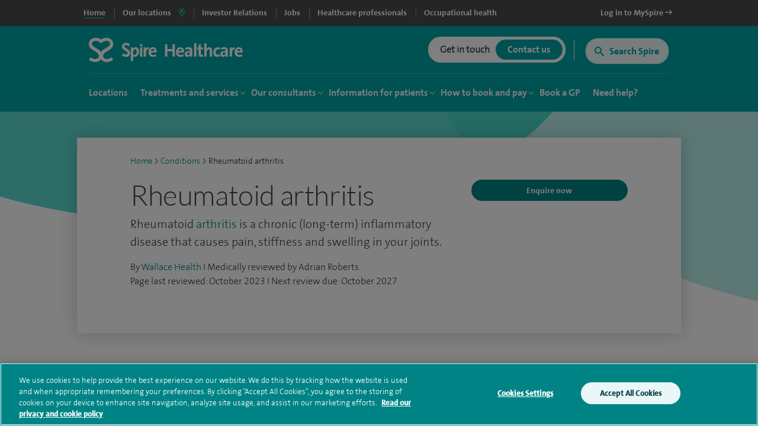

--- FILE ---
content_type: text/html; charset=utf-8
request_url: https://www.spirehealthcare.com/conditions/rheumatoid-arthritis/
body_size: 32331
content:


<!doctype html>
<html class="no-js" lang="en">

<head>

    <meta charset="utf-8">
    <meta http-equiv="X-UA-Compatible" content="IE=edge">
    <meta name="viewport" content="width=device-width, initial-scale=1">
    <meta name="facebook-domain-verification" content="fisorc49gm0s1yc6eolc6h3r2m975u" />
    <meta name="article:published_time" content="2021-09-03T17:57:57Z" />
    <meta name="Last-Modified" content="2021-09-03T17:57:57Z" />

        <!-- OneTrust Cookies Consent Notice start for www.spirehealthcare.com -->
        <script src=https://cdn-ukwest.onetrust.com/scripttemplates/otSDKStub.js type="text/javascript" charset="UTF-8" data-domain-script="3f83295e-2731-4371-bfd6-d8004e7d0dfe"></script>
        <script type="text/javascript" src="/dist/js/libs/oneTrust.js"></script>
        <!-- OneTrust Cookies Consent Notice end for www.spirehealthcare.com -->

        <!-- BEGIN LivePerson Monitor. -->
        <script type="text/javascript" src="/dist/js/libs/liveperson.js"></script>
        <!-- END LivePerson Monitor. -->

    <script>

    var dataLayer = [{
            'webId' : '',
            'enquiryType': '',
            'fundingType': '',
            'marketingOptIn': '',
            'hospital': ''
        }];

</script>


    <link rel="dns-prefetch" href="//www.googleoptimize.com">
    <link rel="dns-prefetch" href="//www.googletagmanager.com">
    <link rel="dns-prefetch" href="//www.google-analytics.com">
    <link rel="dns-prefetch" href="//www.google.com">
    <link rel="dns-prefetch" href="//maps.googleapis.com">
    <link href="//insights.hotjar.com">
    <link href="//script.hotjar.com">
    <link href="//connect.facebook.net">
    <link href="//ict.infinity-tracking.net">
    <link rel="dns-prefetch" href="//shcthfw01.gb.spire.ads">
    <link rel="dns-prefetch" href="//maps.gstatic.com">
    <link rel="dns-prefetch" href="//www.gstatic.com">
    <link rel="dns-prefetch" href="//fonts.gstatic.com">

    <link rel="preconnect" href="//www.spirehealthcare.com/dist/images/backgrounds/BgShapes_Reduced.png" />
    <link rel="preconnect" href="https://fontawesome.com" />

    <script src="https://www.googleoptimize.com/optimize.js?id=GTM-565LFT"></script>
    
<style>
    .async-hide {
        opacity: 0 !important
    }
</style>
<script>
    (function (a, s, y, n, c, h, i, d, e) {
    s.className += ' ' + y; h.start = 1 * new Date;
        h.end = i = function () { s.className = s.className.replace(RegExp(' ?' + y), '') };
        (a[n] = a[n] || []).hide = h; setTimeout(function () { i(); h.end = null }, c); h.timeout = c;
    })(window, document.documentElement, 'async-hide', 'dataLayer', 4000,
        { 'GTM-565LFT': true });
</script>

<!-- Google Tag Manager LDM -->
<script>
    (function (w, d, s, l, i) {
        w[l] = w[l] || []; w[l].push({
            'gtm.start':
                new Date().getTime(), event: 'gtm.js'
        }); var f = d.getElementsByTagName(s)[0],
            j = d.createElement(s), dl = l != 'dataLayer' ? '&l=' + l : ''; j.async = true; j.src =
                '//www.googletagmanager.com/gtm.js?id=' + i + dl; f.parentNode.insertBefore(j, f);
    })(window, document, 'script', 'dataLayer', 'GTM-565LFT');
</script>
<!-- End Google Tag Manager -->
    



    



<title>Rheumatoid Arthritis Symptoms, Signs &amp; Causes | Spire Healthcare</title>
<meta name="pageTitle" content="Rheumatoid arthritis | Spire Healthcare">
<meta name="description" content="Rheumatoid arthritis is a chronic (long-term) inflammatory disease which causes pain, swelling and stiffness in your joints. Find out more about the signs and symptoms of rheumatoid arthritis with Spire Healthcare.">
<meta name="pageType" content="">
<meta name="hospitalId" content="0">
<meta name="documentType" content="GroupCondition">




        <link href="https://www.spirehealthcare.com/conditions/rheumatoid-arthritis/" rel="canonical" />



    <script type='application/ld+json'>
        {
  "@context": "http://www.schema.org",
  "@type": "Organization",
  "name": "Spire Healthcare",
  "url": "https://www.spirehealthcare.com/",
  "sameAs": [
    "https://en.wikipedia.org/wiki/Spire_Healthcare",
    "https://twitter.com/spirehealthcare",
    "https://www.youtube.com/channel/UCr5W5w-x4lkSXEqsX2LQWeg",
    "https://www.linkedin.com/company/spire-healthcare",
    "https://www.facebook.com/spirehealthcare/"
  ],
  "logo": "https://www.spirehealthcare.com/media/14758/spire-healthcare-logo-square-jpeg.jpg",
  "description": "Our aim at Spire is to bring together the best people who are dedicated to developing excellent clinical environments and delivering the highest quality patient care. We constantly invest in our people, facilities and equipment to ensure our patients receive a high standard of care.\n",
  "address": {
    "@type": "PostalAddress",
    "streetAddress": "3 Dorset Rise",
    "addressLocality": "London",
    "addressRegion": "London",
    "postalCode": "EC4Y 8EN",
    "addressCountry": "United Kingdom"
  },
  "geo": {
    "@type": "GeoCoordinates",
    "latitude": "51.513095",
    "longitude": "-0.105631"
  },
  "hasMap": "https://www.google.com/maps/place/Spire+Healthcare+Group+plc/@51.5130966,-0.1056752,15z/data=!4m12!1m6!3m5!1s0x0:0xbe42e66f4053d212!2sSpire+Healthcare+Group+plc!8m2!3d51.5130966!4d-0.1056752!3m4!1s0x0:0xbe42e66f4053d212!8m2!3d51.5130966!4d-0.1056752",
  "openingHours": "Mo, Tu, We, Th, Fr, Sa, Su 09:00-17:00",
  "contactPoint": {
    "@type": "ContactPoint",
    "telephone": "02074279000",
    "contactType": "customer service"
  }
};
    </script>








    

    <script type="application/ld+json">
{
  "@context": "https://schema.org",
  "@type": "MedicalCondition",
  "name": "Rheumatoid arthritis",
  "associatedAnatomy": {
    "@type": "AnatomicalStructure",
    "name": "joints"
    },
  "differentialDiagnosis": [{
    "@type": "DDxElement",
    "diagnosis": [{
      "@type": "MedicalCondition",
      "name": ["inflammatory arthritis",
	       "rheumatoid arthritis",
	       "psoriatic arthritis",
	       "ankylosing spondylitis",
	       "lupus"]
    }
    ]
  }],

    "signOrSymptom": [
      {
        "@type": "MedicalSymptom",
        "name": ["Joint stiffness eg if you can’t bend your fingers",
		 "Loss of function with certain tasks or movement",
		 "Aching and throbbing joints, especially in the morning",
		 "Swollen joints that are also painful",
		 "Tendonitis",
		 "Trigger finger",
		 "Anaemia",
		 "Depression",
		 "Fatigue",
		 "Fever and flu-like symptoms",
		 "Inflammation of tissues outside your joints",
		 "Unexplained weight loss"]
      }
    ],
  "possibleTreatment": [
    {
      "@type": "MedicalTherapy",
      "name": ["Disease-modifying anti-rheumatic drugs (DMARDs)",
	       "hydroxychloroquine",
	       "leflunomide",
	       "methotrexate",
	       "sulfasalazine",
	       "Biologics",
	       "etanercept",
	       "infliximab",
	       "JAK inhibitors",
	       "baricitinib",
	       "tofacitinib",
	       "Non-steroidal anti-inflammatory drugs (NSAIDs)",
	       "ibuprofen",
	       "diclofenac",
	       "naproxen",
	       "celecoxib",
	       "etoricoxib",
	       "Painkillers",
	       "ibuprofen",
	       "paracetamol",
	       "Steroids",
	       "Surgery",
	       "Arthroscopy to remove inflamed tissue",
	       "Finger, hand and wrist surgery",
	       "Carpal tunnel release",
	       "Release of tendons in the fingers to resolve abnormal bending",
	       "Removal of inflamed tissue lining your finger joints",
	       "Joint replacement eg hip replacement"]
    }
  ],
  "riskFactor": [
    {
      "@type": "MedicalRiskFactor",
      "name": [ "Drinking a lot of coffee or eating a lot of red meat",
		"Genetics — rheumatoid arthritis doesn't usually run in families but there is evidence of genes playing a small role; the risk of inheriting rheumatoid arthritis is low",
		"Infection",
		"Injury",
		"Smoking — this increases your risk of rheumatoid arthritis",
		"Stressful or emotional events such as a bereavement or childbirth",
		"Women are more likely to develop rheumatoid arthritis"]
    }
  ],
  "typicalTest": [
    {
      "@type": "MedicalTest",
      "name": [ "Your GP will ask about your symptoms, check the movement of your joints and perform a physical examination.",
		"blood test",
		"An X-ray",
		"MRI scan",
		"Ultrasound scan"]
    }
  ],
  "possibleComplication": ["Cardiovascular disease",
		"Carpal tunnel syndrome",
		"Cervical myelopathy",
		"Inflammation elsewhere in your body",
		"Joint damage",
		"Osteoporosis"]
    }
  ]
  }
  

</script>


    

    <script type="text/javascript" src="/dist/js/libs/modernizr.min.js"></script>



    <script src="https://www.google.com/recaptcha/api.js?render=6Lfv8L4aAAAAADdoYWGtlR_QIqEIcWcfX67yepp0"></script>

    <link rel="icon" type="image/png" href="/dist/images/favicon/favicon-32x32.png" sizes="32x32">
    <link rel="icon" type="image/png" href="/dist/images/favicon/favicon-194x194.png" sizes="194x194">
    <link rel="icon" type="image/png" href="/dist/images/favicon/favicon-96x96.png" sizes="96x96">
    <link rel="icon" type="image/png" href="/dist/images/favicon/favicon-16x16.png" sizes="16x16">

    <link href="/bundles/styles/?v=-EhK97QhCHejVPl8JkUcC0S2dOHECOQxRbf4OOJn5D41" rel="stylesheet"/>


    <script>
      (function(i,n,f,t,y,x,z) {
        y=i._its=function(){return y.queue.push(arguments)};y.version='2.0';y.queue=[];z=n.createElement(f);z.async=!0;z.src=t;x=n.getElementsByTagName(f)[0];x.parentNode.insertBefore(z,x)})(window, document,'script','https://script.infinity-tracking.com/infinitytrack.js?i=2281');
      window.uniqueId||(window.uniqueId=([1e7]+1e3+4e3+8e3+1e11).replace(/[018]/g,function(e){return(e^crypto.getRandomValues(new Uint8Array(1))[0]&15>>e/4).toString(16)}));
      var fbqProxy,_fbq,uuid=window.uniqueId,fbqHandler={get:function(e,i){return Reflect.get.apply(Reflect,arguments)},apply:function(e,i,n){return'init'===n[0]&&(_its('setVariable','fb_pid',n[1]),_its('setVariable','fb_uuid',uuid),n[2]?n[2].external_id=uuid:n.push({external_id:uuid})),e.apply(i,n)}};window.fbq&&(_fbq=window.fbq),Object.defineProperty(window,'fbq',{get:function(){return fbqProxy},set:function(e){fbqProxy=new Proxy(e,fbqHandler)}}),_fbq&&(window.fbq=_fbq);
      window._its('init', '2281');
      window._its('track');
    </script>



    
    
    
    
    


    <!-- Start webtrends-optimize -->
<script type="text/javascript" src="//c.webtrends-optimize.com/acs/accounts/03718cc6-8c2e-4ce6-81ed-e73d2d19e3d3/js/wt.js"></script>
<!-- End webtrends-optimize -->

    <style>
        :focus-visible {
            outline: -webkit-focus-ring-color auto 1px;
        }
    </style>

    


    

    <style>
        .grecaptcha-badge {
            visibility: hidden;
        }
    </style>

</head>

<body class=" body--main body--p2" data-id="0" data-hospital-id="0" data-hospital-name="" data-treatment-id="0" data-treatment-name="" data-content="110822" data-dtype="groupcondition" data-design="P2Template">    

    
    <div class="disableSite"></div>

    
<!-- Google Tag Manager -->
<noscript>
    <iframe src="//www.googletagmanager.com/ns.html?id=GTM-565LFT" height="0" width="0" style="display:none;visibility:hidden"></iframe>
</noscript>

<!-- End Google Tag Manager -->
<!-- Double Click tagging - Creation date: 03/20/2018 -->



    <!--  site-container -->
    <div class="site-container">
        <input type="hidden" id="enableChat" value="True" />
        <input type="hidden" id="funnelbackDomain" value="https://spire-search.clients.uk.funnelback.com" />
        <input type="hidden" id="funnelbackCollection" value="spire~sp-main-search" />
        <input type="hidden" id="enablePmiCobps" value="true" />
        <input type="hidden" id="recaptchKey" value="6Lfv8L4aAAAAADdoYWGtlR_QIqEIcWcfX67yepp0" />

        
        




        

<div id="sitetitle"></div>

<header class="site-header js-site-header site-header--global " data-fix-header="False" data-herocolour="">





<section class="site-header__top-menu js-site-header__top-menu">
    <div class="inner-area remove-padding">
        <nav aria-label="primary">
            <ul class="site-header__top-menu__list">
                <li class="site-header__top-menu__item--selected site-header__top-menu__item no-left-border"><a href="//www.spirehealthcare.com/spirehealthcarecom/" class="top-navigation"><span>Home</span></a></li>
                <li class="site-header__top-menu__item site-header__top-menu__item--toggle js-toggle-site-header__locations site-header__top-menu__item--border js-site-header__top-menu__item--select-hospital">
                    <a href="#" id="locations-button" class="locations-button top-navigation" aria-label="spire hospitals locations">
                        <span>Our locations</span> <i class="fas fa-map-marker-alt" aria-hidden="true"></i>
                    </a>
               </li>
                            <li class=" site-header__top-menu__item js-site-header__top-menu__item site-header__top-menu__item--border">
                                <a target="_blank" href="https://investors.spirehealthcare.com/home/" class="top-navigation">
                                    <span>Investor Relations </span>
                                </a>
                            </li>
                            <li class=" site-header__top-menu__item js-site-header__top-menu__item site-header__top-menu__item--border">
                                <a target="" href="https://elij.fa.em2.oraclecloud.com/hcmUI/CandidateExperience/en/sites/CX" class="top-navigation">
                                    <span>Jobs </span>
                                </a>
                            </li>
                            <li class=" site-header__top-menu__item js-site-header__top-menu__item site-header__top-menu__item--border">
                                <a target="" href="//www.spirehealthcare.com/healthcare-professionals/" class="top-navigation">
                                    <span>Healthcare professionals </span>
                                </a>
                            </li>
                            <li class=" site-header__top-menu__item js-site-header__top-menu__item site-header__top-menu__item--border">
                                <a target="_blank" href="https://spireoccupationalhealth.com/" class="top-navigation">
                                    <span>Occupational health </span>
                                </a>
                            </li>
                        <li class="site-header__top-menu__item site-header__top-menu__item--right js-site-header__top-menu__item">
                            <a target="_blank" href="https://myspire.spirehealthcare.com/" class="top-navigation">
                                <span>Log in to MySpire <i class="fa fa-long-arrow-right" aria-hidden="true"></i></span>
                            </a>
                        </li>

            </ul>
        </nav>
    </div>
</section>
    


<div class="inner-area site-header__locations--wrapper">
    <section class="site-header__locations js-site-header__locations" style="background-color: transparent !important">
        <div class="top-navigation js-top-nav">

            <div class="navigation u-shadow" style="float: left">
                <ul>
<li><a href="#" rel="#tab0" class="top-navigation-region" aria-controls="#tab0" aria-label="Hospitals and clinics in East Of England">East Of England </a></li>
<li><a href="#" rel="#tab1" class="top-navigation-region" aria-controls="#tab1" aria-label="Hospitals and clinics in London">London </a></li>
<li><a href="#" rel="#tab2" class="top-navigation-region" aria-controls="#tab2" aria-label="Hospitals and clinics in Midlands">Midlands </a></li>
<li><a href="#" rel="#tab3" class="top-navigation-region" aria-controls="#tab3" aria-label="Hospitals and clinics in North East &amp; Yorkshire">North East &amp; Yorkshire </a></li>
<li><a href="#" rel="#tab4" class="top-navigation-region" aria-controls="#tab4" aria-label="Hospitals and clinics in North West">North West </a></li>
<li><a href="#" rel="#tab5" class="top-navigation-region" aria-controls="#tab5" aria-label="Hospitals and clinics in Scotland">Scotland </a></li>
<li><a href="#" rel="#tab6" class="top-navigation-region" aria-controls="#tab6" aria-label="Hospitals and clinics in South East">South East </a></li>
<li><a href="#" rel="#tab7" class="top-navigation-region" aria-controls="#tab7" aria-label="Hospitals and clinics in South West">South West </a></li>
<li><a href="#" rel="#tab8" class="top-navigation-region" aria-controls="#tab8" aria-label="Hospitals and clinics in Wales">Wales </a></li>
                </ul>
            </div>

                    <div class="content u-shadow" id="tab0" style="float: left; max-width: 1024px">
                        
                        <div class="body">

                            <ul class="hospitals">
                                <li class="header">
                                    Hospitals
                                </li>
                                    <li>
                                        <span class="hidden InfinityNumber">01223 266900</span>
                                        <span class="hidden data" data-hospital="Cambridge Lea Hospital" data-telephone="01223 266900" data-address="30 New Road,Impington,Cambridge,CB24 9EL"></span>
                                        <a href="/spire-cambridge-lea-hospital/" class="top-navigation-hospital">Cambridge Lea Hospital</a>
                                    </li>
                                    <li>
                                        <span class="hidden InfinityNumber">01277 232525</span>
                                        <span class="hidden data" data-hospital="Hartswood Hospital" data-telephone="01277 232525" data-address="Eagle Way,Brentwood,Essex,CM13 3LE"></span>
                                        <a href="/spire-hartswood-hospital/" class="top-navigation-hospital">Hartswood Hospital</a>
                                    </li>
                                    <li>
                                        <span class="hidden InfinityNumber">01603 456181</span>
                                        <span class="hidden data" data-hospital="Norwich Hospital" data-telephone="01603 456181" data-address="Old Watton Road,Colney,Norwich,NR4 7TD"></span>
                                        <a href="/spire-norwich-hospital/" class="top-navigation-hospital">Norwich Hospital</a>
                                    </li>
                                    <li>
                                        <span class="hidden InfinityNumber">01702 462944</span>
                                        <span class="hidden data" data-hospital="Wellesley Hospital" data-telephone="01702 462944" data-address="Eastern Avenue,Southend-on-Sea,Essex,SS2 4XH"></span>
                                        <a href="/spire-wellesley-hospital/" class="top-navigation-hospital">Wellesley Hospital</a>
                                    </li>

                            </ul>

                            <ul class="clinics" style="display: block">
                                <li class="header">
                                    Clinics and Centres
                                </li>
                                    <li>
                                        <span class="hidden InfinityNumber">01603 456 181</span>
                                        <span class="hidden data" data-hospital="Spire Ella May Barnes Clinic" data-telephone="01603 456 181" data-address="Ella May Barnes Building,Rosalind Franklin Road,Norwich,NR4 7UQ
what3words,///kind.visit.voted"></span>
                                        <a href="/spire-ella-may-barnes-clinic/" class="top-navigation-clinic">Spire Ella May Barnes Clinic</a>
                                    </li>
                                    <li>
                                        <span class="hidden InfinityNumber">01553 605 205</span>
                                        <span class="hidden data" data-hospital="Spire King&#39;s Lynn Clinic " data-telephone="01553 605 205" data-address="Edward Benefer Way,South Wootton,King&#39;s Lynn,PE30 2FQ"></span>
                                        <a href="/spire-kings-lynn-clinic/" class="top-navigation-clinic">Spire King&#39;s Lynn Clinic </a>
                                    </li>
                            </ul>

                            <div class="footer" style="clear:both">
                                <div>
                                    <div class="hospital"></div>
                                    <div class="address"></div>
                                    <div class="telephone">
                                        <a href="" class="contact-group__phone"><i class="fa fa-phone fa-flip-horizontal" aria-hidden="true"></i><span class="InfinityNumber"></span></a>
                                    </div>
                                </div>
                            </div>


                        </div>
                    </div>
                    <div class="content u-shadow" id="tab1" style="float: left; max-width: 1024px">
                        
                        <div class="body">

                            <ul class="hospitals">
                                <li class="header">
                                    Hospitals
                                </li>
                                    <li>
                                        <span class="hidden InfinityNumber">020 8950 9090</span>
                                        <span class="hidden data" data-hospital="Bushey Hospital" data-telephone="020 8950 9090" data-address="Heathbourne Road,Bushey,Hertfordshire,WD23 1RD"></span>
                                        <a href="/spire-bushey-hospital/" class="top-navigation-hospital">Bushey Hospital</a>
                                    </li>
                                    <li>
                                        <span class="hidden InfinityNumber">01582 763 191</span>
                                        <span class="hidden data" data-hospital="Harpenden Hospital" data-telephone="01582 763 191" data-address="Ambrose Lane ,Harpenden ,Hertfordshire ,AL5 4BP"></span>
                                        <a href="/spire-harpenden-hospital/" class="top-navigation-hospital">Harpenden Hospital</a>
                                    </li>
                                    <li>
                                        <span class="hidden InfinityNumber">020 8551 1100</span>
                                        <span class="hidden data" data-hospital="London East Hospital" data-telephone="020 8551 1100" data-address="Roding Lane South,Redbridge,Essex,IG4 5PZ"></span>
                                        <a href="/spire-london-east-hospital/" class="top-navigation-hospital">London East Hospital</a>
                                    </li>
                                    <li>
                                        <span class="hidden InfinityNumber">020 8337 6691</span>
                                        <span class="hidden data" data-hospital="St Anthony&#39;s Hospital" data-telephone="020 8337 6691" data-address="801 London Road,Cheam,Sutton,SM3 9DW"></span>
                                        <a href="/spire-st-anthonys-hospital/" class="top-navigation-hospital">St Anthony&#39;s Hospital</a>
                                    </li>
                                    <li>
                                        <span class="hidden InfinityNumber">01753 662241</span>
                                        <span class="hidden data" data-hospital="Thames Valley Hospital" data-telephone="01753 662241" data-address="Wexham Street,Wexham,Bucks,SL3 6NH"></span>
                                        <a href="/spire-thames-valley-hospital/" class="top-navigation-hospital">Thames Valley Hospital</a>
                                    </li>

                            </ul>

                            <ul class="clinics" style="display: block">
                                <li class="header">
                                    Clinics and Centres
                                </li>
                                    <li>
                                        <span class="hidden InfinityNumber">020 8901 0330</span>
                                        <span class="hidden data" data-hospital="Elstree Cancer Centre" data-telephone="020 8901 0330" data-address="Centennial Park,Unit 710,&#160;Elstree,Borehamwood ,WD6 3SY"></span>
                                        <a href="/elstree-cancer-centre/" class="top-navigation-clinic">Elstree Cancer Centre</a>
                                    </li>
                                    <li>
                                        <span class="hidden InfinityNumber">020 8736 4608</span>
                                        <span class="hidden data" data-hospital="Spire Bushey Diagnostic Centre" data-telephone="020 8736 4608" data-address="290 Centennial Park,Centennial Avenue,Elstree,WD6 3SU"></span>
                                        <a href="/spire-bushey-diagnostic-centre/" class="top-navigation-clinic">Spire Bushey Diagnostic Centre</a>
                                    </li>
                            </ul>

                            <div class="footer" style="clear:both">
                                <div>
                                    <div class="hospital"></div>
                                    <div class="address"></div>
                                    <div class="telephone">
                                        <a href="" class="contact-group__phone"><i class="fa fa-phone fa-flip-horizontal" aria-hidden="true"></i><span class="InfinityNumber"></span></a>
                                    </div>
                                </div>
                            </div>


                        </div>
                    </div>
                    <div class="content u-shadow" id="tab2" style="float: left; max-width: 1024px">
                        
                        <div class="body">

                            <ul class="hospitals">
                                <li class="header">
                                    Hospitals
                                </li>
                                    <li>
                                        <span class="hidden InfinityNumber">0116 2720888</span>
                                        <span class="hidden data" data-hospital="Leicester Hospital" data-telephone="0116 2720888" data-address="Gartree Road,Oadby,Leicester,LE2 2FF"></span>
                                        <a href="/spire-leicester-hospital/" class="top-navigation-hospital">Leicester Hospital</a>
                                    </li>
                                    <li>
                                        <span class="hidden InfinityNumber">0121 353 2444</span>
                                        <span class="hidden data" data-hospital="Little Aston Hospital" data-telephone="0121 353 2444" data-address="Little Aston Hall Drive,Sutton Coldfield,B74 3UP"></span>
                                        <a href="/spire-little-aston-hospital/" class="top-navigation-hospital">Little Aston Hospital</a>
                                    </li>
                                    <li>
                                        <span class="hidden InfinityNumber">0115 937 7800</span>
                                        <span class="hidden data" data-hospital="Nottingham Hospital" data-telephone="0115 937 7800" data-address="Tollerton Lane,Tollerton,Nottingham,NG12 4GA"></span>
                                        <a href="/spire-nottingham-hospital/" class="top-navigation-hospital">Nottingham Hospital</a>
                                    </li>
                                    <li>
                                        <span class="hidden InfinityNumber">0121 704 1451</span>
                                        <span class="hidden data" data-hospital="Parkway Hospital" data-telephone="0121 704 1451" data-address="1 Damson Parkway,Solihull,Birmingham,West Midlands,B91 2PP"></span>
                                        <a href="/spire-parkway-hospital/" class="top-navigation-hospital">Parkway Hospital</a>
                                    </li>
                                    <li>
                                        <span class="hidden InfinityNumber">01905 350003</span>
                                        <span class="hidden data" data-hospital="South Bank Hospital" data-telephone="01905 350003" data-address="139 Bath Road,Worcester,WR5 3YB"></span>
                                        <a href="/spire-south-bank-hospital/" class="top-navigation-hospital">South Bank Hospital</a>
                                    </li>

                            </ul>

                            <ul class="clinics" style="display: block">
                                <li class="header">
                                    Clinics and Centres
                                </li>
                                    <li>
                                        <span class="hidden InfinityNumber">01905 402 547</span>
                                        <span class="hidden data" data-hospital="The Spire Clinic, Droitwich Spa" data-telephone="01905 402 547" data-address="29 Worcester Road,Droitwich Spa,Worcestershire,WR9 8AA"></span>
                                        <a href="/the-spire-clinic-droitwich-spa/" class="top-navigation-clinic">The Spire Clinic, Droitwich Spa</a>
                                    </li>
                            </ul>

                            <div class="footer" style="clear:both">
                                <div>
                                    <div class="hospital"></div>
                                    <div class="address"></div>
                                    <div class="telephone">
                                        <a href="" class="contact-group__phone"><i class="fa fa-phone fa-flip-horizontal" aria-hidden="true"></i><span class="InfinityNumber"></span></a>
                                    </div>
                                </div>
                            </div>


                        </div>
                    </div>
                    <div class="content u-shadow" id="tab3" style="float: left; max-width: 1024px">
                        
                        <div class="body">

                            <ul class="hospitals">
                                <li class="header">
                                    Hospitals
                                </li>
                                    <li>
                                        <span class="hidden InfinityNumber">0114 263 0330</span>
                                        <span class="hidden data" data-hospital="Claremont Hospital" data-telephone="0114 263 0330" data-address="401 Sandygate Road,Sheffield,S10 5UB"></span>
                                        <a href="/spire-claremont-hospital/" class="top-navigation-hospital">Claremont Hospital</a>
                                    </li>
                                    <li>
                                        <span class="hidden InfinityNumber">01422 324000</span>
                                        <span class="hidden data" data-hospital="Elland Hospital" data-telephone="01422 324000" data-address="Elland Lane,Elland,West Yorkshire,HX5 9EB"></span>
                                        <a href="/spire-elland-hospital/" class="top-navigation-hospital">Elland Hospital</a>
                                    </li>
                                    <li>
                                        <span class="hidden InfinityNumber">01482 659471</span>
                                        <span class="hidden data" data-hospital="Hull and East Riding Hospital" data-telephone="01482 659471" data-address="Lowfield Road,Anlaby,East Yorkshire,HU10 7AZ"></span>
                                        <a href="/spire-hull-and-east-riding-hospital/" class="top-navigation-hospital">Hull and East Riding Hospital</a>
                                    </li>
                                    <li>
                                        <span class="hidden InfinityNumber">0113 269 3939</span>
                                        <span class="hidden data" data-hospital="Leeds Hospital" data-telephone="0113 269 3939" data-address="Jackson Ave,Roundhay,Leeds,LS8 1NT"></span>
                                        <a href="/spire-leeds-hospital/" class="top-navigation-hospital">Leeds Hospital</a>
                                    </li>
                                    <li>
                                        <span class="hidden InfinityNumber">01977 518518</span>
                                        <span class="hidden data" data-hospital="Methley Park Hospital" data-telephone="01977 518518" data-address="Methley Lane,Methley,Leeds,LS26 9HG"></span>
                                        <a href="/spire-methley-park-hospital/" class="top-navigation-hospital">Methley Park Hospital</a>
                                    </li>
                                    <li>
                                        <span class="hidden InfinityNumber">0191 415 1272</span>
                                        <span class="hidden data" data-hospital="Washington Hospital" data-telephone="0191 415 1272" data-address="Picktree Lane,Rickleton&#160;,Washington,NE38 9JZ"></span>
                                        <a href="/spire-washington-hospital/" class="top-navigation-hospital">Washington Hospital</a>
                                    </li>

                            </ul>

                            <ul class="clinics" style="display: block">
                                <li class="header">
                                    Clinics and Centres
                                </li>
                                    <li>
                                        <span class="hidden InfinityNumber">01924 410 610 </span>
                                        <span class="hidden data" data-hospital="Spire Dewsbury Clinic" data-telephone="01924 410 610 " data-address="Longlands Consulting Rooms,Cullingworth Street,Dewsbury,West Yorkshire,WF13 4AN"></span>
                                        <a href="/spire-dewsbury-clinic/" class="top-navigation-clinic">Spire Dewsbury Clinic</a>
                                    </li>
                                    <li>
                                        <span class="hidden InfinityNumber">01423 225 560  </span>
                                        <span class="hidden data" data-hospital="Spire Harrogate Clinic" data-telephone="01423 225 560  " data-address="Gardner House,Hornbeam Park,Harrogate,HG2 8NA"></span>
                                        <a href="/spire-harrogate-clinic/" class="top-navigation-clinic">Spire Harrogate Clinic</a>
                                    </li>
                                    <li>
                                        <span class="hidden InfinityNumber">01482 659 471</span>
                                        <span class="hidden data" data-hospital="Spire Hesslewood Clinic" data-telephone="01482 659 471" data-address="Nightingale House,Hesslewood Country Office Park,Ferriby Road, Hessle,HU13 0QF"></span>
                                        <a href="/spire-hesslewood-clinic/" class="top-navigation-clinic">Spire Hesslewood Clinic</a>
                                    </li>
                                    <li>
                                        <span class="hidden InfinityNumber">01482 659 471</span>
                                        <span class="hidden data" data-hospital="Spire Lowfield Clinic" data-telephone="01482 659 471" data-address=""></span>
                                        <a href="/spire-lowfield-clinic/" class="top-navigation-clinic">Spire Lowfield Clinic</a>
                                    </li>
                            </ul>

                            <div class="footer" style="clear:both">
                                <div>
                                    <div class="hospital"></div>
                                    <div class="address"></div>
                                    <div class="telephone">
                                        <a href="" class="contact-group__phone"><i class="fa fa-phone fa-flip-horizontal" aria-hidden="true"></i><span class="InfinityNumber"></span></a>
                                    </div>
                                </div>
                            </div>


                        </div>
                    </div>
                    <div class="content u-shadow" id="tab4" style="float: left; max-width: 1024px">
                        
                        <div class="body">

                            <ul class="hospitals">
                                <li class="header">
                                    Hospitals
                                </li>
                                    <li>
                                        <span class="hidden InfinityNumber">01925 265 000</span>
                                        <span class="hidden data" data-hospital="Cheshire Hospital" data-telephone="01925 265 000" data-address="Fir Tree Close,Stretton,Warrington,Cheshire,WA4 4LU"></span>
                                        <a href="/spire-cheshire-hospital/" class="top-navigation-hospital">Cheshire Hospital</a>
                                    </li>
                                    <li>
                                        <span class="hidden InfinityNumber">01253 394 188</span>
                                        <span class="hidden data" data-hospital="Fylde Coast Hospital" data-telephone="01253 394 188" data-address="St Walburgas Road,Blackpool,Lancashire,FY3 8BP"></span>
                                        <a href="/spire-fylde-coast-hospital/" class="top-navigation-hospital">Fylde Coast Hospital</a>
                                    </li>
                                    <li>
                                        <span class="hidden InfinityNumber">0151 733 7123</span>
                                        <span class="hidden data" data-hospital="Liverpool Hospital" data-telephone="0151 733 7123" data-address="57 Greenbank Road,Liverpool,L18 1HQ"></span>
                                        <a href="/spire-liverpool-hospital/" class="top-navigation-hospital">Liverpool Hospital</a>
                                    </li>
                                    <li>
                                        <span class="hidden InfinityNumber">0161 447 6677</span>
                                        <span class="hidden data" data-hospital="Manchester Hospital" data-telephone="0161 447 6677" data-address="170 Barlow Moor Road,Didsbury,Manchester,M20 2AF
For sat nav please use postcode M20 2ZA"></span>
                                        <a href="/spire-manchester-hospital/" class="top-navigation-hospital">Manchester Hospital</a>
                                    </li>
                                    <li>
                                        <span class="hidden InfinityNumber">0151 648 7000</span>
                                        <span class="hidden data" data-hospital="Murrayfield Hospital Wirral" data-telephone="0151 648 7000" data-address="Holmwood Drive,Thingwall,Wirral,Merseyside,CH61 1AU"></span>
                                        <a href="/spire-murrayfield-hospital-wirral/" class="top-navigation-hospital">Murrayfield Hospital Wirral</a>
                                    </li>
                                    <li>
                                        <span class="hidden InfinityNumber">01625 501 150</span>
                                        <span class="hidden data" data-hospital="Regency Hospital Macclesfield" data-telephone="01625 501 150" data-address="West Street,Macclesfield,Cheshire,SK11 8DW"></span>
                                        <a href="/spire-regency-hospital-macclesfield/" class="top-navigation-hospital">Regency Hospital Macclesfield</a>
                                    </li>

                            </ul>

                            <ul class="clinics" style="display: block">
                                <li class="header">
                                    Clinics and Centres
                                </li>
                                    <li>
                                        <span class="hidden InfinityNumber">0161 447 6700</span>
                                        <span class="hidden data" data-hospital="Spire Kenmore Clinic" data-telephone="0161 447 6700" data-address="Kenmore Medical Centre,60-62 Alderley Road,Wilmslow,SK9 1PA"></span>
                                        <a href="/spire-kenmore-clinic/" class="top-navigation-clinic">Spire Kenmore Clinic</a>
                                    </li>
                                    <li>
                                        <span class="hidden InfinityNumber">0161 927 3878</span>
                                        <span class="hidden data" data-hospital="Spire Manchester Clinic Hale" data-telephone="0161 927 3878" data-address="159 Ashley Road,Hale,Cheshire ,WA15 9SF"></span>
                                        <a href="/spire-manchester-clinic-hale/" class="top-navigation-clinic">Spire Manchester Clinic Hale</a>
                                    </li>
                                    <li>
                                        <span class="hidden InfinityNumber">01925 215 029</span>
                                        <span class="hidden data" data-hospital="Spire Nantwich Clinic" data-telephone="01925 215 029" data-address="Nantwich Health Centre ,Church View Primary Care Centre ,Beam street ,Nantwich ,Cheshire ,CW5 5NX"></span>
                                        <a href="/spire-nantwich-clinic/" class="top-navigation-clinic">Spire Nantwich Clinic</a>
                                    </li>
                                    <li>
                                        <span class="hidden InfinityNumber">0161 447 6888</span>
                                        <span class="hidden data" data-hospital="The OrthTeam Centre" data-telephone="0161 447 6888" data-address="Ohm Building (Unit 1),Didsbury Technology Park,168 Barlow Moor Road,Manchester,M20 2AF"></span>
                                        <a href="/the-orthteam-centre/" class="top-navigation-clinic">The OrthTeam Centre</a>
                                    </li>
                                    <li>
                                        <span class="hidden InfinityNumber">01829 289 057</span>
                                        <span class="hidden data" data-hospital="Spire Tarporley Clinic" data-telephone="01829 289 057" data-address="Within Instinct Gym and Wellbeing Centre,78 High Street,Tarporley, Cheshire,CW6 0AT"></span>
                                        <a href="/spire-tarporley-clinic/" class="top-navigation-clinic">Spire Tarporley Clinic</a>
                                    </li>
                            </ul>

                            <div class="footer" style="clear:both">
                                <div>
                                    <div class="hospital"></div>
                                    <div class="address"></div>
                                    <div class="telephone">
                                        <a href="" class="contact-group__phone"><i class="fa fa-phone fa-flip-horizontal" aria-hidden="true"></i><span class="InfinityNumber"></span></a>
                                    </div>
                                </div>
                            </div>


                        </div>
                    </div>
                    <div class="content u-shadow" id="tab5" style="float: left; max-width: 1024px">
                        
                        <div class="body">

                            <ul class="hospitals">
                                <li class="header">
                                    Hospitals
                                </li>
                                    <li>
                                        <span class="hidden InfinityNumber">0131 334 0363</span>
                                        <span class="hidden data" data-hospital="Edinburgh Hospitals, Murrayfield and Shawfair Park" data-telephone="0131 334 0363" data-address="Spire Murrayfield Hospital,122 Corstorphine Road,Edinburgh,EH12 6UD"></span>
                                        <a href="/spire-edinburgh-hospitals-murrayfield-and-shawfair-park/" class="top-navigation-hospital">Edinburgh Hospitals, Murrayfield and Shawfair Park</a>
                                    </li>

                            </ul>

                            <ul class="clinics" style="display: none">
                                <li class="header">
                                    Clinics and Centres
                                </li>
                            </ul>

                            <div class="footer" style="clear:both">
                                <div>
                                    <div class="hospital"></div>
                                    <div class="address"></div>
                                    <div class="telephone">
                                        <a href="" class="contact-group__phone"><i class="fa fa-phone fa-flip-horizontal" aria-hidden="true"></i><span class="InfinityNumber"></span></a>
                                    </div>
                                </div>
                            </div>


                        </div>
                    </div>
                    <div class="content u-shadow" id="tab6" style="float: left; max-width: 1024px">
                        
                        <div class="body">

                            <ul class="hospitals">
                                <li class="header">
                                    Hospitals
                                </li>
                                    <li>
                                        <span class="hidden InfinityNumber">01634 687 166</span>
                                        <span class="hidden data" data-hospital="Alexandra Hospital" data-telephone="01634 687 166" data-address="Impton Lane,Walderslade,Chatham,ME5 9PG"></span>
                                        <a href="/spire-alexandra-hospital/" class="top-navigation-hospital">Alexandra Hospital</a>
                                    </li>
                                    <li>
                                        <span class="hidden InfinityNumber">01252 850 216</span>
                                        <span class="hidden data" data-hospital="Clare Park Hospital" data-telephone="01252 850 216" data-address="Crondall Lane,Farnham,Surrey,GU10 5XX"></span>
                                        <a href="/spire-clare-park-hospital/" class="top-navigation-hospital">Clare Park Hospital</a>
                                    </li>
                                    <li>
                                        <span class="hidden InfinityNumber">0118 958 7676</span>
                                        <span class="hidden data" data-hospital="Dunedin Hospital" data-telephone="0118 958 7676" data-address="Bath Road,Reading,RG1 6NS"></span>
                                        <a href="/spire-dunedin-hospital/" class="top-navigation-hospital">Dunedin Hospital</a>
                                    </li>
                                    <li>
                                        <span class="hidden InfinityNumber">01293 785 511</span>
                                        <span class="hidden data" data-hospital="Gatwick Park Hospital" data-telephone="01293 785 511" data-address="Povey Cross Road,Horley,Surrey,RH6 0BB"></span>
                                        <a href="/spire-gatwick-park-hospital/" class="top-navigation-hospital">Gatwick Park Hospital</a>
                                    </li>
                                    <li>
                                        <span class="hidden InfinityNumber">02392 456 000</span>
                                        <span class="hidden data" data-hospital="Portsmouth Hospital" data-telephone="02392 456 000" data-address="Bartons Road,Havant,PO9 5NP"></span>
                                        <a href="/spire-portsmouth-hospital/" class="top-navigation-hospital">Portsmouth Hospital</a>
                                    </li>
                                    <li>
                                        <span class="hidden InfinityNumber">023 8077 5544</span>
                                        <span class="hidden data" data-hospital="Southampton Hospital" data-telephone="023 8077 5544" data-address="Chalybeate Close,Southampton,SO16 6UY"></span>
                                        <a href="/spire-southampton-hospital/" class="top-navigation-hospital">Southampton Hospital</a>
                                    </li>
                                    <li>
                                        <span class="hidden InfinityNumber">01273 828120</span>
                                        <span class="hidden data" data-hospital="Montefiore Hospital" data-telephone="01273 828120" data-address="2 Montefiore Road,Hove,East Sussex,BN3 1RD"></span>
                                        <a href="/the-montefiore-hospital/" class="top-navigation-hospital">Montefiore Hospital</a>
                                    </li>

                            </ul>

                            <ul class="clinics" style="display: block">
                                <li class="header">
                                    Clinics and Centres
                                </li>
                                    <li>
                                        <span class="hidden InfinityNumber"> 023 807 64348 </span>
                                        <span class="hidden data" data-hospital="Spire Western Docks Clinic" data-telephone=" 023 807 64348 " data-address="Spire Western Docks Clinic,Auckland Road,Millbrook,Southampton ,SO15 0SD"></span>
                                        <a href="/spire-western-docks-clinic/" class="top-navigation-clinic">Spire Western Docks Clinic</a>
                                    </li>
                            </ul>

                            <div class="footer" style="clear:both">
                                <div>
                                    <div class="hospital"></div>
                                    <div class="address"></div>
                                    <div class="telephone">
                                        <a href="" class="contact-group__phone"><i class="fa fa-phone fa-flip-horizontal" aria-hidden="true"></i><span class="InfinityNumber"></span></a>
                                    </div>
                                </div>
                            </div>


                        </div>
                    </div>
                    <div class="content u-shadow" id="tab7" style="float: left; max-width: 1024px">
                        
                        <div class="body">

                            <ul class="hospitals">
                                <li class="header">
                                    Hospitals
                                </li>
                                    <li>
                                        <span class="hidden InfinityNumber">0117 980 4000</span>
                                        <span class="hidden data" data-hospital="Bristol Hospital" data-telephone="0117 980 4000" data-address="Redland Hill,Durdham Down,Bristol,BS6 6UT"></span>
                                        <a href="/spire-bristol-hospital/" class="top-navigation-hospital">Bristol Hospital</a>
                                    </li>

                            </ul>

                            <ul class="clinics" style="display: block">
                                <li class="header">
                                    Clinics and Centres
                                </li>
                                    <li>
                                        <span class="hidden InfinityNumber">01454 456500</span>
                                        <span class="hidden data" data-hospital="GenesisCare Bristol" data-telephone="01454 456500" data-address="300 Park Avenue,Aztec West,Almondsbury,Bristol,BS32 4SY"></span>
                                        <a href="/genesiscare-bristol/" class="top-navigation-clinic">GenesisCare Bristol</a>
                                    </li>
                            </ul>

                            <div class="footer" style="clear:both">
                                <div>
                                    <div class="hospital"></div>
                                    <div class="address"></div>
                                    <div class="telephone">
                                        <a href="" class="contact-group__phone"><i class="fa fa-phone fa-flip-horizontal" aria-hidden="true"></i><span class="InfinityNumber"></span></a>
                                    </div>
                                </div>
                            </div>


                        </div>
                    </div>
                    <div class="content u-shadow" id="tab8" style="float: left; max-width: 1024px">
                        
                        <div class="body">

                            <ul class="hospitals">
                                <li class="header">
                                    Hospitals
                                </li>
                                    <li>
                                        <span class="hidden InfinityNumber">029 2073 5515</span>
                                        <span class="hidden data" data-hospital="Cardiff Hospital" data-telephone="029 2073 5515" data-address="Croescadarn Road,Pontprennau,Cardiff,CF23 8XL"></span>
                                        <a href="/spire-cardiff-hospital/" class="top-navigation-hospital">Cardiff Hospital</a>
                                    </li>
                                    <li>
                                        <span class="hidden InfinityNumber">01978 438 478</span>
                                        <span class="hidden data" data-hospital="Yale Hospital" data-telephone="01978 438 478" data-address="Wrexham Technology Park,Croesnewydd Road,Wrexham ,LL13 7YP"></span>
                                        <a href="/spire-yale-hospital/" class="top-navigation-hospital">Yale Hospital</a>
                                    </li>

                            </ul>

                            <ul class="clinics" style="display: block">
                                <li class="header">
                                    Clinics and Centres
                                </li>
                                    <li>
                                        <span class="hidden InfinityNumber">01978 291 306</span>
                                        <span class="hidden data" data-hospital="Spire Yale - Chesney Court Outpatient and Diagnostic Centre" data-telephone="01978 291 306" data-address="Chesney Court,Rhyd Broughton Lane,Wrexham Technology Park,Wrexham LL13 7YP
For sat nav, please use LL13 7YH"></span>
                                        <a href="/spire-yale-chesney-court-outpatient-and-diagnostic-centre/" class="top-navigation-clinic">Spire Yale - Chesney Court Outpatient and Diagnostic Centre</a>
                                    </li>
                                    <li>
                                        <span class="hidden InfinityNumber">01745 828 907</span>
                                        <span class="hidden data" data-hospital="Spire Abergele Clinic" data-telephone="01745 828 907" data-address="Priory House,North Wales Business Park,Abergele,Conwy,LL22 8LJ
what3words.com/jubilant.inert.shrimps"></span>
                                        <a href="/spire-abergele-clinic/" class="top-navigation-clinic">Spire Abergele Clinic</a>
                                    </li>
                            </ul>

                            <div class="footer" style="clear:both">
                                <div>
                                    <div class="hospital"></div>
                                    <div class="address"></div>
                                    <div class="telephone">
                                        <a href="" class="contact-group__phone"><i class="fa fa-phone fa-flip-horizontal" aria-hidden="true"></i><span class="InfinityNumber"></span></a>
                                    </div>
                                </div>
                            </div>


                        </div>
                    </div>


            <div style="clear: both"></div>

        </div>
    </section>
</div>



    <div class="site-header__fixed">
        <section class="site-header__main js-finder " data-type="siteSearch">
                <input type="hidden" name="actionUrl" value="/search/"/>

            <div class="inner-area site-header__main__inner">
                <div class="site-header__main__logo">
                    <a href="/">
                        <img rel="preconnect" src="/dist/images/site-header/logo2x.png" alt="spirehealthcare.com">
                    </a>
                </div>

                            <div class="site-header__contact-group site-header__contact-group--pull-right  ">
                                <div class="contact-group ">
                                        <span class="contact-group__chat">Get in touch</span>
                                    <a target="_self" style="" href="/contacting-spire/" class="contact-group__button ">Contact us</a>
                                </div>
                            </div>

                        <div class="site-header__main__search-button">
                            <div class="button button--mint-rounded open-overlay-search-button">
                                Search Spire
                            </div>
                        </div>
            </div>
        </section>



<section class="site-header__nav megamenunav  ">
    <div class="site-nav">
        <div class="inner-area inner-area-no-right-padding">
            <div class="site-nav__l1__seperator"></div>
            <nav class="site-nav__l1 js-site-nav" aria-label="primary navigation">
                <ul class="site-nav__list navbar-nav">

                        <li class="site-nav__list__item nav-item">
                                    <a href="//www.spirehealthcare.com/locations/" class=" hide-triangle primary-navigation" aria-label="Locations" alt="Locations">Locations</a>

                            

                        </li>
                        <li class="site-nav__list__item nav-item">
                                    <a id="navlink-3101" href="#navitem-3101" aria-expanded="true" aria-haspopup="true" aria-controls="navitem-3101" class="  nav-link primary-navigation hasSubNav" aria-label="Treatments and services sub navigation" alt="Treatments and services">Treatments and services</a>

                                    <section class="site-nav__l2 mega-menu" aria-hidden="true" id="navitem-3101" aria-labelledby="navlink-3101">
            <div class="container">
                <div class="mega-menu__container">

                    <div class="mega-menu__inner">
                            <div class="row">
        <div class="col-sm-12">
            <h2 class="mega-menu__title">
                At Spire Healthcare we offer a full range of treatments, tests and scans
            </h2>
        </div>
    </div>




                        <div class="row">
                                    <div class="col-by-5 mega-menu__column ">
                                        <div class="mega-menu__column-inner ">
        <h3 class="mega-menu__column__title">Specialties</h3>
        <ul class="mega-menu__items">
                <li class="mega-menu__column__item"><a id="navitem-3722" href="/treatments/bones-and-joints/" class="secondary-navigation">Bones and joints</a></li>
                <li class="mega-menu__column__item"><a id="navitem-3819" href="/treatments/cosmetic-surgery/" class="secondary-navigation">Cosmetic surgery</a></li>
                <li class="mega-menu__column__item"><a id="navitem-149577" href="/treatments/digestive-and-bowel-health/" class="secondary-navigation">Digestive and bowel health</a></li>
                <li class="mega-menu__column__item"><a id="navitem-3742" href="/treatments/eye-surgery-and-treatments/" class="secondary-navigation">Eye surgery and treatments</a></li>
                <li class="mega-menu__column__item"><a id="navitem-149240" href="/treatments/gynaecology/" class="secondary-navigation">Gynaecology</a></li>
                <li class="mega-menu__column__item"><a id="navitem-3793" href="/treatments/heart-treatments/" class="secondary-navigation">Heart treatments</a></li>
                <li class="mega-menu__column__item"><a id="navitem-3767" href="/treatments/mens-health/" class="secondary-navigation">Men&#39;s health</a></li>
                <li class="mega-menu__column__item"><a id="navitem-62453" href="/treatments/paediatrics/" class="secondary-navigation">Paediatrics</a></li>
                <li class="mega-menu__column__item"><a id="navitem-64067" href="/treatments/urology/" class="secondary-navigation">Urology</a></li>
                <li class="mega-menu__column__item"><a id="navitem-3779" href="/treatments/womens-health/" class="secondary-navigation">Women&#39;s health</a></li>
                    </ul>
    <p class="mega-menu__column__button mega-menu__column__button--bottom"><a href='/treatments/treatment-areas/' class='button button--green-rounded'>View all</a></p>
                                        </div>
                                    </div>
                                    <div class="col-by-5 mega-menu__column ">
                                        <div class="mega-menu__column-inner ">
        <h3 class="mega-menu__column__title">Treatments</h3>
        <ul class="mega-menu__items">
                <li class="mega-menu__column__item"><a id="navitem-3820" href="/treatments/cosmetic-surgery/breast-enlargement/" class="secondary-navigation">Breast enlargement</a></li>
                <li class="mega-menu__column__item"><a id="navitem-3743" href="/treatments/eye-surgery-and-treatments/cataract-removal-surgery/" class="secondary-navigation">Cataract removal surgery</a></li>
                <li class="mega-menu__column__item"><a id="navitem-3748" href="/treatments/weight-loss/gastric-bypass-surgery/" class="secondary-navigation">Gastric bypass surgery</a></li>
                <li class="mega-menu__column__item"><a id="navitem-3723" href="/treatments/bones-and-joints/hip-replacement-surgery/" class="secondary-navigation">Hip replacement surgery</a></li>
                <li class="mega-menu__column__item"><a id="navitem-3724" href="/treatments/bones-and-joints/knee-replacement/" class="secondary-navigation">Knee replacement</a></li>
                <li class="mega-menu__column__item"><a id="navitem-3768" href="/treatments/mens-health/prostate-surgery-and-laser-prostate-surgery/" class="secondary-navigation">Prostate surgery</a></li>
                    </ul>
    <p class="mega-menu__column__button mega-menu__column__button--bottom"><a href='/treatments/prices/' class='button button--green-rounded'>Prices</a></p>
                                        </div>
                                    </div>
                                    <div class="col-by-5 mega-menu__column ">
                                        <div class="mega-menu__column-inner ">
        <h3 class="mega-menu__column__title">Tests and scans</h3>
        <ul class="mega-menu__items">
                <li class="mega-menu__column__item"><a id="navitem-3885" href="/treatments/scans-and-investigations/cardiac-ct-scan-heart-ct/" class="secondary-navigation">Cardiac CT scan</a></li>
                <li class="mega-menu__column__item"><a id="navitem-3894" href="/treatments/scans-and-investigations/ct-scan/" class="secondary-navigation">CT scan</a></li>
                <li class="mega-menu__column__item"><a id="navitem-3899" href="/treatments/scans-and-investigations/mri-scan-magnetic-resonance-imaging-scan/" class="secondary-navigation">MRI scan</a></li>
                <li class="mega-menu__column__item"><a id="navitem-3902" href="/treatments/scans-and-investigations/ultrasound-scan/" class="secondary-navigation">Ultrasound scan</a></li>
                <li class="mega-menu__column__item"><a id="navitem-3907" href="/treatments/scans-and-investigations/x-ray/" class="secondary-navigation">X-ray</a></li>
                    </ul>
                                        </div>
                                    </div>
                                    <div class="col-by-5 mega-menu__column ">
                                        <div class="mega-menu__column-inner ">
        <h3 class="mega-menu__column__title">Services</h3>
        <ul class="mega-menu__items">
                <li class="mega-menu__column__item"><a id="navitem-149215" href="/bone-health-checks/" class="secondary-navigation">Bone Health Checks</a></li>
                <li class="mega-menu__column__item"><a id="navitem-146514" href="/health-checks/" class="secondary-navigation">Health checks</a></li>
                <li class="mega-menu__column__item"><a id="navitem-150110" href="/heart-health-check/" class="secondary-navigation">Heart Health Check</a></li>
                <li class="mega-menu__column__item"><a id="navitem-139545" href="/london-doctors-clinic/" class="secondary-navigation">London Doctors Clinic</a></li>
                <li class="mega-menu__column__item"><a id="navitem-139706" href="/one-stop-breast-care-clinics/" class="secondary-navigation">One-stop breast care clinics</a></li>
                <li class="mega-menu__column__item"><a id="navitem-149134" href="/premium-whole-body-mri-check/" class="secondary-navigation">Premium Whole Body MRI Check</a></li>
                <li class="mega-menu__column__item"><a id="navitem-88547" href="/spire-gp/" class="secondary-navigation">Spire GP</a></li>
                <li class="mega-menu__column__item"><a id="navitem-145873" href="/spire-mental-health/" class="secondary-navigation">Spire Mental Health</a></li>
                <li class="mega-menu__column__item"><a id="navitem-149471" href="/spire-weight-loss-programme/" class="secondary-navigation">Spire Weight Loss Programme</a></li>
                    </ul>
                                        </div>
                                    </div>
                                    <div class="col-by-5 mega-menu__column ">
                                        <div class="mega-menu__column-inner ">
        <h3 class="mega-menu__column__title">Conditions and symptoms</h3>
        <ul class="mega-menu__items">
                <li class="mega-menu__column__item"><a id="navitem-110836" href="/conditions/cataracts/" class="secondary-navigation">Cataracts</a></li>
                <li class="mega-menu__column__item"><a id="navitem-110868" href="/symptoms/foot-pain/" class="secondary-navigation">Foot pain</a></li>
                <li class="mega-menu__column__item"><a id="navitem-110870" href="/symptoms/hip-pain/" class="secondary-navigation">Hip pain</a></li>
                <li class="mega-menu__column__item"><a id="navitem-110873" href="/symptoms/knee-pain/" class="secondary-navigation">Knee pain</a></li>
                <li class="mega-menu__column__item"><a id="navitem-110681" href="/conditions/osteoarthritis/" class="secondary-navigation">Osteoarthritis</a></li>
                <li class="mega-menu__column__item"><a id="navitem-110822" href="/conditions/rheumatoid-arthritis/" class="secondary-navigation">Rheumatoid arthritis</a></li>
                <li class="mega-menu__column__item"><a id="navitem-110875" href="/symptoms/sciatica/" class="secondary-navigation">Sciatica</a></li>
                <li class="mega-menu__column__item"><a id="navitem-110817" href="/conditions/spinal-stenosis/" class="secondary-navigation">Spinal stenosis</a></li>
                    </ul>
    <p class="mega-menu__column__button mega-menu__column__button--bottom"><a href='/treatments/a-z/' class='button button--mint-rounded'>View A-Z</a></p>
                                        </div>
                                    </div>
                        </div>
                    </div>
                </div>
            </div>
        </section>


                        </li>
                        <li class="site-nav__list__item nav-item">
                                    <a id="navlink-1332" href="#navitem-1332" aria-expanded="true" aria-haspopup="true" aria-controls="navitem-1332" class="  nav-link primary-navigation hasSubNav" aria-label="Our consultants sub navigation" alt="Our consultants">Our consultants</a>

                                    <section class="site-nav__l2 mega-menu" aria-hidden="true" id="navitem-1332" aria-labelledby="navlink-1332">
            <div class="container">
                <div class="mega-menu__container">

                    <div class="mega-menu__inner">
                            <div class="row">
        <div class="col-sm-12">
            <h2 class="mega-menu__title">
                You can expect outstanding patient care from our talented consultants and dedicated nursing team
            </h2>
        </div>
    </div>




                        <div class="row">
                                    <div class="col-sm-3 mega-menu__column ">
                                        <div class="mega-menu__column-inner ">
        <ul class="mega-menu__items">
                <li class="mega-menu__column__item"><a id="navitem-125322" href="/consultants/consultant-search/" class="secondary-navigation">Find a consultant</a></li>
                    </ul>
                                        </div>
                                    </div>
                                    <div class="col-sm-3 mega-menu__column ">
                                        <div class="mega-menu__column-inner ">
        <ul class="mega-menu__items">
                <li class="mega-menu__column__item"><a id="navitem-115719" href="/consultants/how-we-work-with-consultants/" class="secondary-navigation">How we work with consultants</a></li>
                    </ul>
                                        </div>
                                    </div>
                                    <div class="col-sm-3 mega-menu__column ">
                                        <div class="mega-menu__column-inner ">
        <ul class="mega-menu__items">
                <li class="mega-menu__column__item"><a id="navitem-125240" href="/patient-information/virtual-consultations/" class="secondary-navigation">Virtual consultations</a></li>
                    </ul>
                                        </div>
                                    </div>
                                    <div class="col-sm-3 mega-menu__column ">
                                        <div class="mega-menu__column-inner ">
    <div class="mega-menu__text ">


        <div class="mega-menu__text__inner">

                <h3>Book to see a leading medical expert today</h3>



                <p class="mega-menu__text__link">
                    <a id="navitem-0" href='/consultants/profiles/' target=&#39;_blank&#39; class='secondary-navigation'>
                        Book online&nbsp;<i class="fa-ml fal fa-long-arrow-right"></i>
                    </a>
                </p>
        </div>

    </div>
                                        </div>
                                    </div>
                        </div>
                    </div>
                </div>
            </div>
        </section>


                        </li>
                        <li class="site-nav__list__item nav-item">
                                    <a id="navlink-19824" href="#navitem-19824" aria-expanded="true" aria-haspopup="true" aria-controls="navitem-19824" class="  nav-link primary-navigation hasSubNav" aria-label="Information for patients sub navigation" alt="Information for patients">Information for patients</a>

                                    <section class="site-nav__l2 mega-menu" aria-hidden="true" id="navitem-19824" aria-labelledby="navlink-19824">
            <div class="container">
                <div class="mega-menu__container">

                    <div class="mega-menu__inner">
                            <div class="row">
        <div class="col-sm-12">
            <h2 class="mega-menu__title">
                Before visiting us find out more about our approach to looking after you and your loved ones
            </h2>
        </div>
    </div>




                        <div class="row">
                                    <div class="col-by-5 mega-menu__column ">
                                        <div class="mega-menu__column-inner ">
        <h3 class="mega-menu__column__title">Keeping you safe</h3>
        <ul class="mega-menu__items">
                <li class="mega-menu__column__item"><a id="navitem-121232" href="/patient-information/safety-overview/" class="secondary-navigation">Safety overview</a></li>
                <li class="mega-menu__column__item"><a id="navitem-115721" href="/patient-information/our-governance/" class="secondary-navigation">Our governance</a></li>
                <li class="mega-menu__column__item"><a id="navitem-115719" href="/consultants/how-we-work-with-consultants/" class="secondary-navigation">How we work with consultants</a></li>
                <li class="mega-menu__column__item"><a id="navitem-19929" href="/patient-information/our-healthcare-standards/" class="secondary-navigation">Our healthcare standards</a></li>
                <li class="mega-menu__column__item"><a id="navitem-122889" href="/patient-information/patient-notifications/" class="secondary-navigation">Patient notifications</a></li>
                <li class="mega-menu__column__item"><a id="navitem-135568" href="/patient-information/safeguarding-requirements/" class="secondary-navigation">Safeguarding requirements</a></li>
                            <li class="mega-menu__column__item"><a id="navitem-" href="https://investors.spirehealthcare.com/who-we-are/our-purpose/" target="_self" class="secondary-navigation">Our Purpose</a></li>
        </ul>
                                        </div>
                                    </div>
                                    <div class="col-by-5 mega-menu__column ">
                                        <div class="mega-menu__column-inner ">
        <h3 class="mega-menu__column__title">Your care</h3>
        <ul class="mega-menu__items">
                <li class="mega-menu__column__item"><a id="navitem-115996" href="/patient-information/coming-into-hospital/" class="secondary-navigation">Coming into hospital</a></li>
                <li class="mega-menu__column__item"><a id="navitem-127063" href="/patient-information/safe-patient-pathways/" class="secondary-navigation">Feel safe with Spire during your visit</a></li>
                    </ul>
                                        </div>
                                    </div>
                                    <div class="col-by-5 mega-menu__column ">
                                        <div class="mega-menu__column-inner ">
        <h3 class="mega-menu__column__title">Giving your feedback</h3>
        <ul class="mega-menu__items">
                <li class="mega-menu__column__item"><a id="navitem-115724" href="/patient-information/complaints-and-feedback/" class="secondary-navigation">Complaints and feedback</a></li>
                <li class="mega-menu__column__item"><a id="navitem-115738" href="/patient-information/raising-concerns/" class="secondary-navigation">Raising concerns</a></li>
                    </ul>
                                        </div>
                                    </div>
                                    <div class="col-by-5 mega-menu__column ">
                                        <div class="mega-menu__column-inner ">
        <h3 class="mega-menu__column__title">What&#39;s happening?</h3>
        <ul class="mega-menu__items">
                <li class="mega-menu__column__item"><a id="navitem-130156" href="/events/" class="secondary-navigation">Events</a></li>
                <li class="mega-menu__column__item"><a id="navitem-20462" href="/patient-information/news-and-events/" class="secondary-navigation">News</a></li>
                    </ul>
                                        </div>
                                    </div>
                                    <div class="col-by-5 mega-menu__column ">
                                        <div class="mega-menu__column-inner ">
    <div class="mega-menu__text ">


        <div class="mega-menu__text__inner">

                <h3>Patient safety is our highest priority.</h3>

                <p>Learn about how we keep you safe.</p>


                <p class="mega-menu__text__link">
                    <a id="navitem-0" href='/patient-information/safety-overview/' target=&#39;_blank&#39; class='secondary-navigation'>
                        Read more&nbsp;<i class="fa-ml fal fa-long-arrow-right"></i>
                    </a>
                </p>
        </div>

    </div>
                                        </div>
                                    </div>
                        </div>
                    </div>
                </div>
            </div>
        </section>


                        </li>
                        <li class="site-nav__list__item nav-item">
                                    <a id="navlink-20642" href="#navitem-20642" aria-expanded="true" aria-haspopup="true" aria-controls="navitem-20642" class="  nav-link primary-navigation hasSubNav" aria-label="How to book and pay sub navigation" alt="How to book and pay">How to book and pay</a>

                                    <section class="site-nav__l2 mega-menu" aria-hidden="true" id="navitem-20642" aria-labelledby="navlink-20642">
            <div class="container">
                <div class="mega-menu__container">

                    <div class="mega-menu__inner">
                            <div class="row">
        <div class="col-sm-12">
            <h2 class="mega-menu__title">
                At Spire Healthcare we have a variety of options available for funding your treatment and aftercare
            </h2>
        </div>
    </div>




                        <div class="row">
                                    <div class="col-sm-3 mega-menu__column ">
                                        <div class="mega-menu__column-inner ">
        <h3 class="mega-menu__column__title">Funding your treatment</h3>
        <ul class="mega-menu__items">
                <li class="mega-menu__column__item"><a id="navitem-20642" href="/how-to-book/" class="secondary-navigation">How to book and pay</a></li>
                <li class="mega-menu__column__item"><a id="navitem-96329" href="/how-to-book/paying-for-yourself/" class="secondary-navigation">Paying for yourself</a></li>
                <li class="mega-menu__column__item"><a id="navitem-20742" href="/how-to-book/private-health-insurance/" class="secondary-navigation">Private health insurance</a></li>
                <li class="mega-menu__column__item"><a id="navitem-20754" href="/how-to-book/nhs-patients/" class="secondary-navigation">NHS patients</a></li>
                    </ul>
                                        </div>
                                    </div>
                                    <div class="col-sm-3 mega-menu__column ">
                                        <div class="mega-menu__column-inner ">
        <h3 class="mega-menu__column__title">Finance options</h3>
        <ul class="mega-menu__items">
                <li class="mega-menu__column__item"><a id="navitem-20906" href="/how-to-book/medical-loans/" class="secondary-navigation">Treatment loans</a></li>
                            <li class="mega-menu__column__item"><a id="navitem-" href="https://inspire.spirehealthcare.com/" target="_blank" class="secondary-navigation">inSpire health insurance</a></li>
        </ul>
                                        </div>
                                    </div>
                                    <div class="col-sm-3 mega-menu__column ">
                                        <div class="mega-menu__column-inner ">
    <div class="mega-menu__text ">


        <div class="mega-menu__text__inner">

                <h3>Make a payment</h3>

                <p>Pay any outstanding bills for your care at Spire Healthcare.</p>


                <p class="mega-menu__text__link">
                    <a id="navitem-0" href='/patient-information/make-a-payment/' target=&#39;_blank&#39; class='secondary-navigation'>
                        Pay now&nbsp;<i class="fa-ml fal fa-long-arrow-right"></i>
                    </a>
                </p>
        </div>

    </div>
                                        </div>
                                    </div>
                        </div>
                    </div>
                </div>
            </div>
        </section>


                        </li>
                        <li class="site-nav__list__item nav-item">
                                <a id="navlink-124079" href="/book-a-private-gp/" class=" hide-triangle primary-navigation" aria-label="Book a GP" alt="Book a GP">Book a GP</a>

                            

                        </li>
                        <li class="site-nav__list__item nav-item">
                                    <a href="//www.spirehealthcare.com/help-centre/" class=" hide-triangle primary-navigation" aria-label="Need help?" alt="Need help?">Need help?</a>

                            

                        </li>

                    
                </ul>
            </nav>
        </div>
    </div>
</section>













<nav id="navigation-sticky" class="navigation__sticky navbar ">
    <div class="container">
        <div class="row">
            <div class="col-sm-12">
                <ul class="navbar-nav">
                        <li class="nav-item">
                            <strong>Rheumatoid arthritis:</strong>
                        </li>

                        <li class="nav-item">
                            <a class="nav-link nav-sticky" href="#acconditionsectiontextcentral-0" data-component="#conditionsectiontextcentral-0">What is it?</a>
                        </li>
                        <li class="nav-item">
                            <a class="nav-link nav-sticky" href="#acconditionsectiontextcentral-1" data-component="#conditionsectiontextcentral-1">How to tell if you have it</a>
                        </li>
                        <li class="nav-item">
                            <a class="nav-link nav-sticky" href="#acconditionsectiontextcentral-3" data-component="#conditionsectiontextcentral-3">Diagnosis and tests</a>
                        </li>
                        <li class="nav-item">
                            <a class="nav-link nav-sticky" href="#acconditionsectiontextcentral-4" data-component="#conditionsectiontextcentral-4">Causes</a>
                        </li>
                        <li class="nav-item">
                            <a class="nav-link nav-sticky" href="#acconditionsectiontextcentral-5" data-component="#conditionsectiontextcentral-5">Common treatments</a>
                        </li>

                </ul>
            </div>
        </div>
    </div>
</nav>

    </div>
</header>

<header class="site-header-mobile site-header-mobile--global js-site-header-mobile ">

    <section class="site-header-mobile__main">
        <div class="site-header-mobile__main__logo">
            <a href="/">
                <img src="/dist/images/site-header/logo2x.png" alt="spirehealthcare.com">
            </a>


        </div>
        <div class="site-header-mobile__main__alternate-logo">
            <a href="/">
                <img rel="preconnect" src="/dist/images/site-header/logo2x.png" alt="spirehealthcare.com">
            </a>
        </div>

                        <a href="/contacting-spire/" target="_self" alt="Contact us" class="site-header-mobile__main__contact hide-triangle hide-underline ">
                            <i class="fas fa-comments-alt"></i>
                        </a>
                        <a href="#" class="site-header-mobile__main__search hide-triangle hide-underline open-overlay-search-button">
                            <i class="fas fa-search"></i>
                        </a>
                <a href="#" class="site-header-mobile__main__toggle js-site-nav-mobile-toggle"></a>


    </section>






<section class="site-header-mobile__search--wrapper">
    <div class="js-site-search-mobile">
                <section class="site-header-mobile__search js-site-header__main__search">
                    <form class="site-header-mobile__search__form" action="//www.spirehealthcare.com/search/">
                        <input type="search" name="query" class="site-header-mobile__search__form__field js-site-header__main__search__field" placeholder="Search Spire" autocomplete="off" value="" aria-label="Search the site">
                        <a href="#" class="site-header-mobile__search__reset js-site-header__main__search__reset" title="reset"></a>

                        <button type="submit" class="site-header-mobile__search__form__submit" aria-label="Search the site">
                            <span>Go</span>
                        </button>
                        <div class="site-header-mobile__search__autocomplete js-site-header__main__search__autocomplete">
                            <div class="site-header-mobile__search__autocomplete__warning js-site-header__main__search__autocomplete__prompt">
                                Please type into the search bar above to begin your search
                            </div>
                            <div class="site-header-mobile__search__autocomplete__warning js-site-header__main__search__autocomplete__warning">
                                Please type three or more characters above to begin your search
                            </div>
                            <div class="site-header-mobile__search__autocomplete__results js-site-header__main__search__autocomplete__results">
                            </div>
                        </div>
                    </form>
                </section>
    </div>
</section>


<section class="site-header-mobile__nav">
    <div class="site-nav-mobile js-site-nav-mobile">

            <nav class="site-nav-mobile__l1">
                <ul class="site-nav-mobile__list">

                        <li class="site-nav-mobile__list__item">



                                    <a href="//www.spirehealthcare.com/locations/" class="primary-navigation-mobile">Locations</a>


                            

                        </li>
                        <li class="site-nav-mobile__list__item">



                                    <a href="//www.spirehealthcare.com/treatments/" class="primary-navigation-mobile">Treatments</a>


                                    <div class="site-nav-mobile__l2">
            <div class="mega-menu__mobile-items">

                <ul class="mega-menu__mobile-default"><li class="mega-menu__column__item"><a href="/treatments/">Overview</a></li></ul>

                        <h2 class="mega-menu__title">At Spire Healthcare we offer a full range of treatments, tests and scans</h2>


                

        <h3 class="mega-menu__column__title">Specialties</h3>
        <ul class="mega-menu__items">
                <li class="mega-menu__column__item">
                        <a href="/treatments/bones-and-joints/" class="secondary-navigation-mobile">Bones and joints</a>
                </li>
                <li class="mega-menu__column__item">
                        <a href="/treatments/cosmetic-surgery/" class="secondary-navigation-mobile">Cosmetic surgery</a>
                </li>
                <li class="mega-menu__column__item">
                        <a href="/treatments/digestive-and-bowel-health/" class="secondary-navigation-mobile">Digestive and bowel health</a>
                </li>
                <li class="mega-menu__column__item">
                        <a href="/treatments/eye-surgery-and-treatments/" class="secondary-navigation-mobile">Eye surgery and treatments</a>
                </li>
                <li class="mega-menu__column__item">
                        <a href="/treatments/gynaecology/" class="secondary-navigation-mobile">Gynaecology</a>
                </li>
                <li class="mega-menu__column__item">
                        <a href="/treatments/heart-treatments/" class="secondary-navigation-mobile">Heart treatments</a>
                </li>
                <li class="mega-menu__column__item">
                        <a href="/treatments/mens-health/" class="secondary-navigation-mobile">Men&#39;s health</a>
                </li>
                <li class="mega-menu__column__item">
                        <a href="/treatments/paediatrics/" class="secondary-navigation-mobile">Paediatrics</a>
                </li>
                <li class="mega-menu__column__item">
                        <a href="/treatments/urology/" class="secondary-navigation-mobile">Urology</a>
                </li>
                <li class="mega-menu__column__item">
                        <a href="/treatments/womens-health/" class="secondary-navigation-mobile">Women&#39;s health</a>
                </li>
            
        </ul>
    <p class="mega-menu__column__button clearfix"><a href='/treatments/treatment-areas/' class='button button--green-rounded'>View all</a></p>
        <h3 class="mega-menu__column__title">Treatments</h3>
        <ul class="mega-menu__items">
                <li class="mega-menu__column__item">
                        <a href="/treatments/cosmetic-surgery/breast-enlargement/" class="secondary-navigation-mobile">Breast enlargement</a>
                </li>
                <li class="mega-menu__column__item">
                        <a href="/treatments/eye-surgery-and-treatments/cataract-removal-surgery/" class="secondary-navigation-mobile">Cataract removal surgery</a>
                </li>
                <li class="mega-menu__column__item">
                        <a href="/treatments/weight-loss/gastric-bypass-surgery/" class="secondary-navigation-mobile">Gastric bypass surgery</a>
                </li>
                <li class="mega-menu__column__item">
                        <a href="/treatments/bones-and-joints/hip-replacement-surgery/" class="secondary-navigation-mobile">Hip replacement surgery</a>
                </li>
                <li class="mega-menu__column__item">
                        <a href="/treatments/bones-and-joints/knee-replacement/" class="secondary-navigation-mobile">Knee replacement</a>
                </li>
                <li class="mega-menu__column__item">
                        <a href="/treatments/mens-health/prostate-surgery-and-laser-prostate-surgery/" class="secondary-navigation-mobile">Prostate surgery</a>
                </li>
            
        </ul>
    <p class="mega-menu__column__button clearfix"><a href='/treatments/prices/' class='button button--green-rounded'>Prices</a></p>
        <h3 class="mega-menu__column__title">Tests and scans</h3>
        <ul class="mega-menu__items">
                <li class="mega-menu__column__item">
                        <a href="/treatments/scans-and-investigations/cardiac-ct-scan-heart-ct/" class="secondary-navigation-mobile">Cardiac CT scan</a>
                </li>
                <li class="mega-menu__column__item">
                        <a href="/treatments/scans-and-investigations/ct-scan/" class="secondary-navigation-mobile">CT scan</a>
                </li>
                <li class="mega-menu__column__item">
                        <a href="/treatments/scans-and-investigations/mri-scan-magnetic-resonance-imaging-scan/" class="secondary-navigation-mobile">MRI scan</a>
                </li>
                <li class="mega-menu__column__item">
                        <a href="/treatments/scans-and-investigations/ultrasound-scan/" class="secondary-navigation-mobile">Ultrasound scan</a>
                </li>
                <li class="mega-menu__column__item">
                        <a href="/treatments/scans-and-investigations/x-ray/" class="secondary-navigation-mobile">X-ray</a>
                </li>
            
        </ul>
        <h3 class="mega-menu__column__title">Services</h3>
        <ul class="mega-menu__items">
                <li class="mega-menu__column__item">
                        <a href="/bone-health-checks/" class="secondary-navigation-mobile">Bone Health Checks</a>
                </li>
                <li class="mega-menu__column__item">
                        <a href="/health-checks/" class="secondary-navigation-mobile">Health checks</a>
                </li>
                <li class="mega-menu__column__item">
                        <a href="/heart-health-check/" class="secondary-navigation-mobile">Heart Health Check</a>
                </li>
                <li class="mega-menu__column__item">
                        <a href="/london-doctors-clinic/" class="secondary-navigation-mobile">London Doctors Clinic</a>
                </li>
                <li class="mega-menu__column__item">
                        <a href="/one-stop-breast-care-clinics/" class="secondary-navigation-mobile">One-stop breast care clinics</a>
                </li>
                <li class="mega-menu__column__item">
                        <a href="/premium-whole-body-mri-check/" class="secondary-navigation-mobile">Premium Whole Body MRI Check</a>
                </li>
                <li class="mega-menu__column__item">
                        <a href="/spire-gp/" class="secondary-navigation-mobile">Spire GP</a>
                </li>
                <li class="mega-menu__column__item">
                        <a href="/spire-mental-health/" class="secondary-navigation-mobile">Spire Mental Health</a>
                </li>
                <li class="mega-menu__column__item">
                        <a href="/spire-weight-loss-programme/" class="secondary-navigation-mobile">Spire Weight Loss Programme</a>
                </li>
            
        </ul>
        <h3 class="mega-menu__column__title">Conditions and symptoms</h3>
        <ul class="mega-menu__items">
                <li class="mega-menu__column__item">
                        <a href="/conditions/cataracts/" class="secondary-navigation-mobile">Cataracts</a>
                </li>
                <li class="mega-menu__column__item">
                        <a href="/symptoms/foot-pain/" class="secondary-navigation-mobile">Foot pain</a>
                </li>
                <li class="mega-menu__column__item">
                        <a href="/symptoms/hip-pain/" class="secondary-navigation-mobile">Hip pain</a>
                </li>
                <li class="mega-menu__column__item">
                        <a href="/symptoms/knee-pain/" class="secondary-navigation-mobile">Knee pain</a>
                </li>
                <li class="mega-menu__column__item">
                        <a href="/conditions/osteoarthritis/" class="secondary-navigation-mobile">Osteoarthritis</a>
                </li>
                <li class="mega-menu__column__item">
                        <span class="current">Rheumatoid arthritis</span>
                </li>
                <li class="mega-menu__column__item">
                        <a href="/symptoms/sciatica/" class="secondary-navigation-mobile">Sciatica</a>
                </li>
                <li class="mega-menu__column__item">
                        <a href="/conditions/spinal-stenosis/" class="secondary-navigation-mobile">Spinal stenosis</a>
                </li>
            
        </ul>
    <p class="mega-menu__column__button clearfix"><a href='/treatments/a-z/' class='button button--mint-rounded'>View A-Z</a></p>

                

            </div>
        </div>


                        </li>
                        <li class="site-nav-mobile__list__item">



                                    <a href="//www.spirehealthcare.com/consultants/" class="primary-navigation-mobile">Consultants</a>


                                    <div class="site-nav-mobile__l2">
            <div class="mega-menu__mobile-items">

                <ul class="mega-menu__mobile-default"><li class="mega-menu__column__item"><a href="/consultants/">Overview</a></li></ul>

                        <h2 class="mega-menu__title">You can expect outstanding patient care from our talented consultants and dedicated nursing team</h2>


                

        <ul class="mega-menu__items">
                <li class="mega-menu__column__item">
                        <a href="/consultants/consultant-search/" class="secondary-navigation-mobile">Find a consultant</a>
                </li>
            
        </ul>
        <ul class="mega-menu__items">
                <li class="mega-menu__column__item">
                        <a href="/consultants/how-we-work-with-consultants/" class="secondary-navigation-mobile">How we work with consultants</a>
                </li>
            
        </ul>
        <ul class="mega-menu__items">
                <li class="mega-menu__column__item">
                        <a href="/patient-information/virtual-consultations/" class="secondary-navigation-mobile">Virtual consultations</a>
                </li>
            
        </ul>
    <div class="mega-menu__text">

        <div class="mega-menu__text__inner">

                <h3>Book to see a leading medical expert today</h3>


                <p class="mega-menu__text__link">
                    <a href='/consultants/profiles/' target=&#39;_blank&#39; class='secondary-navigation-mobile'>
                        Book online <i class="fa-ml fal fa-long-arrow-right"></i>
                    </a>
                </p>
        </div>


    </div>

                

            </div>
        </div>


                        </li>
                        <li class="site-nav-mobile__list__item">



                                    <a href="" class="primary-navigation-mobile">Patient information</a>


                                    <div class="site-nav-mobile__l2">
            <div class="mega-menu__mobile-items">

                <ul class="mega-menu__mobile-default"><li class="mega-menu__column__item"><a href="/patient-information/">Overview</a></li></ul>

                        <h2 class="mega-menu__title">Before visiting us find out more about our approach to looking after you and your loved ones</h2>


                

        <h3 class="mega-menu__column__title">Keeping you safe</h3>
        <ul class="mega-menu__items">
                <li class="mega-menu__column__item">
                        <a href="/patient-information/safety-overview/" class="secondary-navigation-mobile">Safety overview</a>
                </li>
                <li class="mega-menu__column__item">
                        <a href="/patient-information/our-governance/" class="secondary-navigation-mobile">Our governance</a>
                </li>
                <li class="mega-menu__column__item">
                        <a href="/consultants/how-we-work-with-consultants/" class="secondary-navigation-mobile">How we work with consultants</a>
                </li>
                <li class="mega-menu__column__item">
                        <a href="/patient-information/our-healthcare-standards/" class="secondary-navigation-mobile">Our healthcare standards</a>
                </li>
                <li class="mega-menu__column__item">
                        <a href="/patient-information/patient-notifications/" class="secondary-navigation-mobile">Patient notifications</a>
                </li>
                <li class="mega-menu__column__item">
                        <a href="/patient-information/safeguarding-requirements/" class="secondary-navigation-mobile">Safeguarding requirements</a>
                </li>
                            <li class="mega-menu__column__item">
                    <a href="https://investors.spirehealthcare.com/who-we-are/our-purpose/" class="secondary-navigation-mobile">Our Purpose</a>
                </li>

        </ul>
        <h3 class="mega-menu__column__title">Your care</h3>
        <ul class="mega-menu__items">
                <li class="mega-menu__column__item">
                        <a href="/patient-information/coming-into-hospital/" class="secondary-navigation-mobile">Coming into hospital</a>
                </li>
                <li class="mega-menu__column__item">
                        <a href="/patient-information/safe-patient-pathways/" class="secondary-navigation-mobile">Feel safe with Spire during your visit</a>
                </li>
            
        </ul>
        <h3 class="mega-menu__column__title">Giving your feedback</h3>
        <ul class="mega-menu__items">
                <li class="mega-menu__column__item">
                        <a href="/patient-information/complaints-and-feedback/" class="secondary-navigation-mobile">Complaints and feedback</a>
                </li>
                <li class="mega-menu__column__item">
                        <a href="/patient-information/raising-concerns/" class="secondary-navigation-mobile">Raising concerns</a>
                </li>
            
        </ul>
        <h3 class="mega-menu__column__title">What&#39;s happening?</h3>
        <ul class="mega-menu__items">
                <li class="mega-menu__column__item">
                        <a href="/events/" class="secondary-navigation-mobile">Events</a>
                </li>
                <li class="mega-menu__column__item">
                        <a href="/patient-information/news-and-events/" class="secondary-navigation-mobile">News</a>
                </li>
            
        </ul>
    <div class="mega-menu__text">

        <div class="mega-menu__text__inner">

                <h3>Patient safety is our highest priority.</h3>

                <p>Learn about how we keep you safe.</p>

                <p class="mega-menu__text__link">
                    <a href='/patient-information/safety-overview/' target=&#39;_blank&#39; class='secondary-navigation-mobile'>
                        Read more <i class="fa-ml fal fa-long-arrow-right"></i>
                    </a>
                </p>
        </div>


    </div>

                

            </div>
        </div>


                        </li>
                        <li class="site-nav-mobile__list__item">



                                    <a href="" class="primary-navigation-mobile">How to book</a>


                                    <div class="site-nav-mobile__l2">
            <div class="mega-menu__mobile-items">

                <ul class="mega-menu__mobile-default"><li class="mega-menu__column__item"><a href="/how-to-book/">Overview</a></li></ul>

                        <h2 class="mega-menu__title">At Spire Healthcare we have a variety of options available for funding your treatment and aftercare</h2>


                

        <h3 class="mega-menu__column__title">Funding your treatment</h3>
        <ul class="mega-menu__items">
                <li class="mega-menu__column__item">
                        <a href="/how-to-book/" class="secondary-navigation-mobile">How to book and pay</a>
                </li>
                <li class="mega-menu__column__item">
                        <a href="/how-to-book/paying-for-yourself/" class="secondary-navigation-mobile">Paying for yourself</a>
                </li>
                <li class="mega-menu__column__item">
                        <a href="/how-to-book/private-health-insurance/" class="secondary-navigation-mobile">Private health insurance</a>
                </li>
                <li class="mega-menu__column__item">
                        <a href="/how-to-book/nhs-patients/" class="secondary-navigation-mobile">NHS patients</a>
                </li>
            
        </ul>
        <h3 class="mega-menu__column__title">Finance options</h3>
        <ul class="mega-menu__items">
                <li class="mega-menu__column__item">
                        <a href="/how-to-book/medical-loans/" class="secondary-navigation-mobile">Treatment loans</a>
                </li>
                            <li class="mega-menu__column__item">
                    <a href="https://inspire.spirehealthcare.com/" class="secondary-navigation-mobile">inSpire health insurance</a>
                </li>

        </ul>
    <div class="mega-menu__text">

        <div class="mega-menu__text__inner">

                <h3>Make a payment</h3>

                <p>Pay any outstanding bills for your care at Spire Healthcare.</p>

                <p class="mega-menu__text__link">
                    <a href='/patient-information/make-a-payment/' target=&#39;_blank&#39; class='secondary-navigation-mobile'>
                        Pay now <i class="fa-ml fal fa-long-arrow-right"></i>
                    </a>
                </p>
        </div>


    </div>

                

            </div>
        </div>


                        </li>
                        <li class="site-nav-mobile__list__item">



                                    <a href="/book-a-private-gp/" class="primary-navigation-mobile">Book a GP</a>


                            

                        </li>
                        <li class="site-nav-mobile__list__item">



                                    <a href="//www.spirehealthcare.com/help-centre/" class="primary-navigation-mobile">Help centre</a>


                            

                        </li>

                </ul>
            </nav>

        <nav class="site-nav-mobile__extra">
            <ul class="site-nav-mobile__list">
                <li class="site-nav-mobile__list__item">
                    <a href="//www.spirehealthcare.com/spirehealthcarecom/">Spire homepage</a>
                </li>

                            <li class="site-nav-mobile__list__item"><a target="_blank" href="https://investors.spirehealthcare.com/home/" class="primary-navigation-mobile">Investor Relations</a></li>
                            <li class="site-nav-mobile__list__item"><a target="" href="https://elij.fa.em2.oraclecloud.com/hcmUI/CandidateExperience/en/sites/CX" class="primary-navigation-mobile">Jobs</a></li>
                            <li class="site-nav-mobile__list__item"><a target="" href="//www.spirehealthcare.com/healthcare-professionals/" class="primary-navigation-mobile">Healthcare professionals</a></li>
                            <li class="site-nav-mobile__list__item"><a target="_blank" href="https://spireoccupationalhealth.com/" class="primary-navigation-mobile">Occupational health</a></li>
                        <li class="site-nav-mobile__list__item">
                            <a target="_blank" href="https://myspire.spirehealthcare.com/" class="primary-navigation-mobile">
                                <span>Log in to MySpire</span>
                            </a>
                        </li>

            </ul>
        </nav>
    </div>
</section>
<section class="site-header-mobile__call-to-action">
    <aside class="call-to-action call-to-action--mobile-nav js-contact-mobile ">

        <p>
            General enquiries
            <br>
            <a href="tel:0800 169 1777" class="call-to-action__tel heading-s InfinityNumber" aria-label="Enquiry telephone number">0800 169 1777</a>
        </p>



        <a href="/enquire/?t=0" class="call-to-action__link call-to-action__link--enquiry js-call-to-action__link--enquiry" aria-label="link to enquiry form">
            Make an enquiry
        </a>
    </aside>
</section>
















<nav id="navigation-sticky-mobile" class="navigation__sticky--mobile navbar ">
    <div class="container">
        <div class="row">
            <div class="col-sm-12">

                <div class="select-wrapper-nav">
                    <div class="select-wrapper-nav--selector js-select-wrapper-nav--selector">
                        <label><strong>Rheumatoid arthritis</strong></label>
                    </div>
                    <div class="select-wrapper-nav-items">
                        <ul>
                                <li>
                                    <a class="nav-link" href="#acconditionsectiontextcentral-0" data-component="#conditionsectiontextcentral-0">What is it?</a>
                                </li>
                                <li>
                                    <a class="nav-link" href="#acconditionsectiontextcentral-1" data-component="#conditionsectiontextcentral-1">How to tell if you have it</a>
                                </li>
                                <li>
                                    <a class="nav-link" href="#acconditionsectiontextcentral-3" data-component="#conditionsectiontextcentral-3">Diagnosis and tests</a>
                                </li>
                                <li>
                                    <a class="nav-link" href="#acconditionsectiontextcentral-4" data-component="#conditionsectiontextcentral-4">Causes</a>
                                </li>
                                <li>
                                    <a class="nav-link" href="#acconditionsectiontextcentral-5" data-component="#conditionsectiontextcentral-5">Common treatments</a>
                                </li>

                        </ul>
                    </div>
                </div>

            </div>
        </div>
    </div>
</nav>
</header>

<div class="site-header__waypoint"></div>








<!-- Top sliding panel for mobile only-->
<div class="js-multi-top-sliding-panel d-block d-lg-none"></div>
        <div class="search-overlay row no-gutters" style="display: none;">
    <div class="search-container col-12 col-sm-12 col-md-12 col-lg-11 col-xl-10">
        <div id="search-overlay-close" class="">
            <a href="#" class="search-overlay-close-container">
                <i class="fas fa-times"></i>
            </a>
            </div>
        <div class="search-container-input-row row align-items-end">
            <div class="input-container col-12">
                <div class="row no-gutters">
                    <div class="search-container-label col-12">
                        <h3>Search for hospitals, consultants & treatments</h3>
                    </div>
                    <div class="overlay-input-wrapper-text col-12">
                        <div class="overlay-input-icon">
                            <i class="far fa-search fa-xs" aria-hidden="true"></i>
                        </div>
                        <input id="search-overlay-text-input" placeholder="Type your search term here" name="query" class="input" type="text"/>
                        <a href="#" class="u-hover-off" id="clear-search" title="Clear search">
                            <i class="fas fa-times-circle" aria-hidden="true"></i>
                        </a>
                    </div>
                </div>
            </div>
        </div>
        <div class="row">
            <div class="col-12">
                <div class="search-overlay-suggestions-container" style="display: none">
                    <ul id="search-overlay-suggestion-list">
                    </ul>
                </div>
            </div>
        </div>
    </div>
</div>



<!-- display the click to call overlay for mobile, phone number if within opening hours or link to make enquiry otherwise -->
    <header class="mobile-home-cta">

                <div class="call-to-action__clickToCall--fullWidth call-to-action--minitemplate">
                    <div class="row two-col">
                        <div class="col-6 enquire">
                            <a href="/enquire/?t=0">Make an enquiry</a>
                            <div class="vl"></div>
                        </div>
                        <div class="col-6 book">
                            <a href="/spirehealthcarecom/consultants/consultant-search">Book online</a>
                        </div>
                    </div>
                </div>

    </header>



        

<div class="site-content site-content--bg site-content--condition ">




<!-- wrapper-component -->
<div class="wrapper-component wrapper-component--first-item">
    <!-- container -->
    <div class="container">
        <!-- container-component -->
        <div class="background--white u-shadow  container-component container-component__hero row">
            <div class="col-sm-12">
    <div class="row breadcrumb-row">
        <div class="col-12">
            

<ul class="breadcrumb-contenthub">

        <li><a href="/home">Home</a> <span>></span></li>
        <li><a href="/conditions/">Conditions</a> <span>></span></li>
    
        <li>Rheumatoid arthritis</li>
</ul>
        </div>
    </div>
</div>
            <!-- // col-sm-12 -->
            <div class="col-sm-12">
                <div class="row">
                    <div class="col-sm-12 col-lg-8">
                        <h1 class="hero__heading">Rheumatoid arthritis</h1>

                    </div>
                    <div class="col-sm-12 col-md-12 col-lg-4">
                        <!-- hero-cta__wrapper -->
                        <div class="hero-cta__wrapper">
                            <a href="/enquire/" data-enquiry-url-check class="button button--green-rounded" aria-label="Make an enquiry">Enquire now</a>
                            
                        </div>
                        <!--// hero-cta__wrapper -->

                    </div>
                </div>

                <div class="row">
                    <div class="col-sm-12 col-md-8">
                        <div class="lead"><p><span>Rheumatoid </span><a href="https://www.spirehealthcare.com/conditions/arthritis/" data-gc-link="https://www.spirehealthcare.com/conditions/arthritis/">arthritis</a><span> is a chronic (long-term) inflammatory disease that causes pain, stiffness and swelling in your joints.</span></p></div>
                    </div>
                </div>

                    <div class="authored-and-reviewed-by row">
                        <div class="col-12">
                            <p>By <a href="https://www.spirehealthcare.com/patient-information/authors/">Wallace Health</a> I Medically reviewed by Adrian Roberts. <br />Page last reviewed: October 2023 I Next review due: October 2027</p>
                        </div>
                    </div>
            </div>
            <!-- // col-sm-12 -->
        </div>
        <!-- // container-component -->

    </div>
    <!--// container -->
</div>
<!--// wrapper-component -->
    



<div class="component-items" >
                    <a name="acconditionsectiontextcentral-0" class="stickynav-anchor"></a>
                    <div id="conditionsectiontextcentral-0" class="component-item conditionSectionTextCentral-dt">

                        <!-- start conditionSectionTextCentral -->

                        

    <div class="container container-component container-component--spacing container-component__section-text">
           <div class="container-component__section-text--mobile-wrapper">
                <div class="row justify-content-center align-items-center">
                    <div class="col-sm-12 col-md-10 flex-center"> 
                        <div class="section-text__heading clearfix">
                            <h2><span>What is rheumatoid arthritis?</span> <i class="fa fa-plus"></i>                    
                            <i class="fa fa-minus"></i>
                            </h2>
                        </div>
                        <div class="section-text__content">
                            <p>Rheumatoid arthritis is one of a group of conditions called inflammatory arthritis, which also includes psoriatic arthritis and <a href="https://www.spirehealthcare.com/conditions/ankylosing-spondylitis/" data-gc-link="https://www.spirehealthcare.com/conditions/ankylosing-spondylitis/">ankylosing spondylitis</a> and related conditions, such as <a href="https://www.spirehealthcare.com/conditions/lupus/" data-gc-link="https://www.spirehealthcare.com/conditions/lupus/">lupus</a>. They cause pain, stiffness and swelling in your joints.</p>
<p>Inflammation is a normal part of your body’s immune response to fight disease and prevent infection. However, in rheumatoid arthritis your immune system is overactive and mistakenly attacks healthy tissues in your joints — this is called an autoimmune disease. </p>
<p>The severity of rheumatoid arthritis varies from mild to severe. Over time, if left untreated, chronic inflammation can damage healthy bones and cartilage in your affected joints.</p>
<p>Although all joints can be affected, the most commonly affected joints are:</p>
<ul>
<li data-gc-list-depth="1" data-gc-list-style="bullet">Hands</li>
<li data-gc-list-depth="1" data-gc-list-style="bullet">Feet</li>
<li data-gc-list-depth="1" data-gc-list-style="bullet">Knees</li>
<li data-gc-list-depth="1" data-gc-list-style="bullet">Wrists</li>
</ul>
<p>Elbows, hips and shoulders are less commonly affected. </p>
<p>With the right treatment, you should be able to continue to enjoy life with your symptoms mostly under control.</p>
<p>Rheumatoid arthritis doesn’t usually run in families and can affect anyone. It is the second most common type of arthritis in the UK, after <a href="https://www.spirehealthcare.com/conditions/osteoarthritis/" data-gc-link="https://www.spirehealthcare.com/conditions/osteoarthritis/">osteoarthritis</a>, affecting around 400,000 people in the UK. It occurs more often in women than in men.</p>
<p>The main differences between rheumatoid arthritis and osteoarthritis are the:</p>
<ul>
<li data-gc-list-depth="1" data-gc-list-style="bullet">Onset — rheumatoid arthritis can occur at any age, though usually in your 40s, and progresses quickly; osteoarthritis starts later, usually after age 60, and develops gradually</li>
<li data-gc-list-depth="1" data-gc-list-style="bullet">Underlying cause — rheumatoid arthritis is an autoimmune disease while osteoarthritis is caused by wear and tear with age</li>
</ul>
                        </div>
                    </div>
                </div>
        </div>
    </div>






                    </div>
                    <a name="acconditionsectiontextcentral-1" class="stickynav-anchor"></a>
                    <div id="conditionsectiontextcentral-1" class="component-item conditionSectionTextCentral-dt">

                        <!-- start conditionSectionTextCentral -->

                        

    <div class="container container-component container-component--spacing container-component__section-text">
           <div class="container-component__section-text--mobile-wrapper">
                <div class="row justify-content-center align-items-center">
                    <div class="col-sm-12 col-md-10 flex-center"> 
                        <div class="section-text__heading clearfix">
                            <h2><span>How to tell if you have rheumatoid arthritis </span> <i class="fa fa-plus"></i>                    
                            <i class="fa fa-minus"></i>
                            </h2>
                        </div>
                        <div class="section-text__content">
                            <p>The most common rheumatoid arthritis symptoms are:</p>
<ul>
<li data-gc-list-depth="1" data-gc-list-style="bullet">Joint stiffness eg if you can’t bend your fingers</li>
<li data-gc-list-depth="1" data-gc-list-style="bullet">Loss of function with certain tasks or movement</li>
<li data-gc-list-depth="1" data-gc-list-style="bullet">Aching and throbbing joints, especially in the morning</li>
<li data-gc-list-depth="1" data-gc-list-style="bullet"><a href="https://www.spirehealthcare.com/symptoms/swollen-joints/" data-gc-link="https://www.spirehealthcare.com/symptoms/swollen-joints/">Swollen joints</a> that are also painful — this can affect any joint but usually starts in small joints before progressing to bigger joints</li>
<li data-gc-list-depth="1" data-gc-list-style="bullet"><a href="https://www.spirehealthcare.com/conditions/tendonitis/" data-gc-link="https://www.spirehealthcare.com/conditions/tendonitis/">Tendonitis</a></li>
<li data-gc-list-depth="1" data-gc-list-style="bullet"><a href="https://www.spirehealthcare.com/conditions/trigger-finger/" data-gc-link="https://www.spirehealthcare.com/conditions/trigger-finger/">Trigger finger</a></li>
</ul>
<p>You may also experience general symptoms outside your joints, including: </p>
<ul>
<li data-gc-list-depth="1" data-gc-list-style="bullet"><a href="https://www.spirehealthcare.com/conditions/anaemia/" data-gc-link="https://www.spirehealthcare.com/conditions/anaemia/">Anaemia</a></li>
<li data-gc-list-depth="1" data-gc-list-style="bullet"><a href="https://www.spirehealthcare.com/conditions/depression/" data-gc-link="https://www.spirehealthcare.com/conditions/depression/">Depression</a></li>
<li data-gc-list-depth="1" data-gc-list-style="bullet"><a href="https://www.spirehealthcare.com/symptoms/fatigue/" data-gc-link="https://www.spirehealthcare.com/symptoms/fatigue/">Fatigue</a></li>
<li data-gc-list-depth="1" data-gc-list-style="bullet"><a href="https://www.spirehealthcare.com/symptoms/fever/" data-gc-link="https://www.spirehealthcare.com/symptoms/fever/">Fever</a> and flu-like symptoms</li>
<li data-gc-list-depth="1" data-gc-list-style="bullet">Inflammation of tissues outside your joints</li>
<li data-gc-list-depth="1" data-gc-list-style="bullet"><a href="https://www.spirehealthcare.com/symptoms/unexplained-weight-loss/" data-gc-link="https://www.spirehealthcare.com/symptoms/unexplained-weight-loss/">Unexplained weight loss</a></li>
</ul>
<p><strong>Symptom patterns</strong></p>
<p>In most cases, symptoms first develop in the hands, feet and wrists, most notably in the morning, easing off by midday. Symptoms may come and go until they become regular.</p>
<p>Cold, damp weather can make your symptoms worse and at times your symptoms can be significantly worse — these are called flare-ups.</p>
                        </div>
                    </div>
                </div>
        </div>
    </div>






                    </div>
                    <a name="acpromomedia-2" class="stickynav-anchor"></a>
                    <div id="promomedia-2" class="component-item promoMedia-dt">

                        <!-- start promoMedia -->

                        


<div class="wrapper-component " data-c-name="promomedia">
    <div class="container container-component container-component--spacing component-promo-media  component-promo-media--text-left ">

        <div class="row">
            <div class="col-md-7 order-1 align-self-center">

                <div class="promo-media__inner-content">
                        <h2 class="large">Talk to your doctor if you’re concerned about symptoms</h2>


<p><span>You can book an appointment</span><span> with a Spire private GP today.</span></p>

<p><a href='/spire-gp/spire-gp/' target='_blank'>Book an appointment <i class='fa-ml fal fa-long-arrow-right'></i></a></p>
                </div>
            </div>

                <div class="col-md-5 order-2">
                        <a href="/spire-gp/spire-gp/" title="Book an appointment" target="_blank">
                            <picture><source media="(min-width: 768px)" srcset="/media/21776/spiregp.jpg?mode=crop&anchor=center&width=1268&height=1268"><source media="(min-width: 576px)" srcset="/media/21776/spiregp.jpg?mode=crop&anchor=center&width=768&height=768"><img src="/media/21776/spiregp.jpg?mode=crop&anchor=center&width=576&height=576" class='rounded-circle img-fluid'   aria-hidden='true' loading='lazy'></picture>
                        </a>
                </div>
        </div>
    </div>
</div>




                    </div>
                    <a name="acconditionsectiontextcentral-3" class="stickynav-anchor"></a>
                    <div id="conditionsectiontextcentral-3" class="component-item conditionSectionTextCentral-dt">

                        <!-- start conditionSectionTextCentral -->

                        

    <div class="container container-component container-component--spacing container-component__section-text">
           <div class="container-component__section-text--mobile-wrapper">
                <div class="row justify-content-center align-items-center">
                    <div class="col-sm-12 col-md-10 flex-center"> 
                        <div class="section-text__heading clearfix">
                            <h2><span>Diagnosis and tests for rheumatoid arthritis</span> <i class="fa fa-plus"></i>                    
                            <i class="fa fa-minus"></i>
                            </h2>
                        </div>
                        <div class="section-text__content">
                            <p>There is no definitive test for rheumatoid arthritis and other conditions can cause similar symptoms. Your GP will ask about your symptoms, check the movement of your joints and perform a physical examination. </p>
<p>If they think you have rheumatoid arthritis, they'll recommend a <a href="https://www.spirehealthcare.com/treatments/blood-tests/" data-gc-link="https://www.spirehealthcare.com/treatments/blood-tests/">blood test</a> and refer you to a rheumatologist (a doctor who specialises in diagnosing and treating arthritis). </p>
<p>A blood test will check for several different proteins that can indicate rheumatoid arthritis. Your blood test may measure: </p>
<ul>
<li data-gc-list-depth="1" data-gc-list-style="bullet">Anti-cyclic citrullinated peptide (anti-CCP) — antibodies that attack healthy tissue in your body</li>
<li data-gc-list-depth="1" data-gc-list-style="bullet">C-reactive protein (CRP) levels — a measure of inflammation</li>
<li data-gc-list-depth="1" data-gc-list-style="bullet">Erythrocyte sedimentation rate (ESR) — a measure of inflammation</li>
<li data-gc-list-depth="1" data-gc-list-style="bullet">Rheumatoid factors — proteins produced by your immune system when it mistakenly attacks healthy tissue</li>
<li data-gc-list-depth="1" data-gc-list-style="bullet">Your full blood count — this can:</li>
<ul>
<li data-gc-list-depth="2" data-gc-list-style="bullet">Check if you have anaemia, which is common in people with rheumatoid arthritis</li>
<li data-gc-list-depth="2" data-gc-list-style="bullet">Help rule out other conditions </li>
<li data-gc-list-depth="2" data-gc-list-style="bullet">Indicate your general health </li>
</ul>
</ul>
<p>To identify the type of arthritis you have and monitor how the disease progresses over time, your rheumatologist may also take images of your joints, such as:</p>
<ul>
<li data-gc-list-depth="1" data-gc-list-style="bullet">An <a href="https://www.spirehealthcare.com/treatments/scans-and-investigations/x-ray/" data-gc-link="https://www.spirehealthcare.com/treatments/scans-and-investigations/x-ray/">X-ray</a></li>
<li data-gc-list-depth="1" data-gc-list-style="bullet"><a href="https://www.spirehealthcare.com/treatments/scans-and-investigations/mri-scan-magnetic-resonance-imaging-scan/" data-gc-link="https://www.spirehealthcare.com/treatments/scans-and-investigations/mri-scan-magnetic-resonance-imaging-scan/">MRI scan</a></li>
<li data-gc-list-depth="1" data-gc-list-style="bullet"><a href="https://www.spirehealthcare.com/treatments/scans-and-investigations/ultrasound-scan/" data-gc-link="https://www.spirehealthcare.com/treatments/scans-and-investigations/ultrasound-scan/">Ultrasound scan</a></li>
</ul>
<p>If you receive a diagnosis of rheumatoid arthritis, your rheumatologist may assess how you cope with everyday tasks.</p>
                        </div>
                    </div>
                </div>
        </div>
    </div>






                    </div>
                    <a name="acconditionsectiontextcentral-4" class="stickynav-anchor"></a>
                    <div id="conditionsectiontextcentral-4" class="component-item conditionSectionTextCentral-dt">

                        <!-- start conditionSectionTextCentral -->

                        

    <div class="container container-component container-component--spacing container-component__section-text">
           <div class="container-component__section-text--mobile-wrapper">
                <div class="row justify-content-center align-items-center">
                    <div class="col-sm-12 col-md-10 flex-center"> 
                        <div class="section-text__heading clearfix">
                            <h2><span>Causes of rheumatoid arthritis</span> <i class="fa fa-plus"></i>                    
                            <i class="fa fa-minus"></i>
                            </h2>
                        </div>
                        <div class="section-text__content">
                            <p>Rheumatoid arthritis occurs when your immune system makes antibodies that mistakenly attack the healthy linings of your joints. Your joint linings, therefore, become inflamed. This inflammation causes chemicals to be released that damage nearby bones, cartilage, ligaments and tendons. Over time, this causes the joints to become deformed and misaligned, and eventually, the joints are destroyed. </p>
<p>Some people have a greater tendency to develop autoimmune diseases. However, what triggers the autoimmune response in rheumatoid arthritis is unknown. It may be linked to:</p>
<ul>
<li data-gc-list-depth="1" data-gc-list-style="bullet">Drinking a lot of coffee or eating a lot of red meat</li>
<li data-gc-list-depth="1" data-gc-list-style="bullet">Genetics — rheumatoid arthritis doesn't usually run in families but there is evidence of genes playing a small role; the risk of inheriting rheumatoid arthritis is low </li>
<li data-gc-list-depth="1" data-gc-list-style="bullet">Infection</li>
<li data-gc-list-depth="1" data-gc-list-style="bullet">Injury</li>
<li data-gc-list-depth="1" data-gc-list-style="bullet">Smoking — this increases your risk of rheumatoid arthritis</li>
<li data-gc-list-depth="1" data-gc-list-style="bullet">Stressful or emotional events such as a bereavement or childbirth</li>
</ul>
<p>Women are more likely to develop rheumatoid arthritis, which may be due to the female sex hormone oestrogen, although this hasn’t been proven.</p>
                        </div>
                    </div>
                </div>
        </div>
    </div>






                    </div>
                    <a name="acconditionsectiontextcentral-5" class="stickynav-anchor"></a>
                    <div id="conditionsectiontextcentral-5" class="component-item conditionSectionTextCentral-dt">

                        <!-- start conditionSectionTextCentral -->

                        

    <div class="container container-component container-component--spacing container-component__section-text">
           <div class="container-component__section-text--mobile-wrapper">
                <div class="row justify-content-center align-items-center">
                    <div class="col-sm-12 col-md-10 flex-center"> 
                        <div class="section-text__heading clearfix">
                            <h2><span>Common treatments for rheumatoid arthritis</span> <i class="fa fa-plus"></i>                    
                            <i class="fa fa-minus"></i>
                            </h2>
                        </div>
                        <div class="section-text__content">
                            <p>There is no cure for rheumatoid arthritis. However, early treatment can lengthen the gaps between flare-ups to months or even years, and reduce any long-term joint damage. Medications include:</p>
<p><strong>Disease-modifying anti-rheumatic drugs (DMARDs) </strong></p>
<p>Eg hydroxychloroquine, leflunomide, methotrexate and sulfasalazine. DMARDs block the effects of chemicals that are released when your immune system attacks your joints. </p>
<p>DMARDs take several months to start having an effect and although most people tolerate them well they do have side effects, including: </p>
<ul>
<li data-gc-list-depth="1" data-gc-list-style="bullet">A sore mouth</li>
<li data-gc-list-depth="1" data-gc-list-style="bullet">Diarrhoea</li>
<li data-gc-list-depth="1" data-gc-list-style="bullet">Headaches, <a data-udi="umb://document/39e8f0f68c904d67abddd1bf83f3668c" href="/symptoms/nausea/" title="Nausea">nausea</a> and loss of appetite</li>
<li data-gc-list-depth="1" data-gc-list-style="bullet">Hair loss</li>
<li data-gc-list-depth="1" data-gc-list-style="bullet">Negative effects on your blood cells and liver — you will have regular blood tests to check for this</li>
<li data-gc-list-depth="1" data-gc-list-style="bullet">Negative effects on your lungs — this is less common but you may need to have a breathing test and chest X-ray</li>
</ul>
<p><strong>Biologics</strong> </p>
<p>Eg etanercept and infliximab. Biologics are usually only prescribed when other treatments are no longer working. They are injected and usually taken alongside a DMARD. They work by stopping certain chemicals in your blood from attacking your joints. </p>
<p>Side effects include: </p>
<ul>
<li data-gc-list-depth="1" data-gc-list-style="bullet">Feeling nauseous</li>
<li data-gc-list-depth="1" data-gc-list-style="bullet">Fever</li>
<li data-gc-list-depth="1" data-gc-list-style="bullet">Headaches</li>
<li data-gc-list-depth="1" data-gc-list-style="bullet">Infections</li>
<li data-gc-list-depth="1" data-gc-list-style="bullet">Skin reactions at the injection site </li>
</ul>
<p>In some people, dormant infections eg tuberculosis (TB) and shingles can recur. </p>
<p><strong>JAK inhibitors</strong></p>
<p>Eg baricitinib and tofacitinib. This is a new treatment for severe rheumatoid arthritis. It is usually only prescribed if you can't take DMARDs or biologics, or if these treatments were not effective. They are taken as tablets one to two times a day, usually alongside a DMARD.</p>
<p><strong>Non-steroidal anti-inflammatory drugs (NSAIDs)</strong></p>
<p>These can be taken with painkillers or instead of painkillers. Your doctor may recommend a traditional NSAID eg ibuprofen, diclofenac or naproxen, or a type of NSAID called a COX-2 inhibitor eg celecoxib or etoricoxib.</p>
<p>NSAIDs can reduce joint inflammation and pain. However, they will not stop the disease from getting worse over time and can increase your risk of serious stomach problems eg internal bleeding.</p>
<p><strong>Painkillers</strong></p>
<p>Eg over-the-counter painkillers, ibuprofen or paracetamol.</p>
<p><strong>Steroids</strong></p>
<p>These are powerful medicines that can reduce inflammation, pain and stiffness. They can be given as a tablet, an injection into a painful joint or an injection into a muscle to relieve pain in many joints.</p>
<p>Steroids only provide short-term pain relief eg when waiting for your DMARD medication to start working or during a flare-up. If steroids are taken for long periods of time, they can cause major side effects, including: </p>
<ul>
<li data-gc-list-depth="1" data-gc-list-style="bullet">Bruising easily</li>
<li data-gc-list-depth="1" data-gc-list-style="bullet">Muscle weakness</li>
<li data-gc-list-depth="1" data-gc-list-style="bullet"><a rel="noopener noreferrer" href="https://www.spirehealthcare.com/conditions/osteoporosis/" target="_blank" data-gc-link="https://www.spirehealthcare.com/conditions/osteoporosis/">Osteoporosis </a></li>
<li data-gc-list-depth="1" data-gc-list-style="bullet">Thinning skin</li>
<li data-gc-list-depth="1" data-gc-list-style="bullet">Weight gain</li>
</ul>
<p>Whichever medication you take, your GP or rheumatologist will monitor your condition over time and make any necessary changes to your prescription.</p>
<p>A <a href="https://www.spirehealthcare.com/treatments/physiotherapy/" data-gc-link="https://www.spirehealthcare.com/treatments/physiotherapy/">physiotherapist</a> will advise you about any exercises you can do, which may ease your symptoms by improving your fitness, joint flexibility and muscle strength.</p>
<p>It is important to try to stay active as inactivity will weaken the muscles around your joints.</p>
<p>An occupational therapist can provide you with advice and training to help you protect your joints at home and work.</p>
<p><strong>Surgery</strong></p>
<p>If your joints are badly damaged, you may need surgery to restore their mobility. Surgeries include: </p>
<ul>
<li data-gc-list-depth="1" data-gc-list-style="bullet">Arthroscopy to remove inflamed tissue — a thin, telescope-like tube with a camera and light at the end is inserted into your joint through a small cut in your skin; other surgical instruments are inserted into the joint through other small cuts in your skin and are used to remove the inflamed tissue</li>
<li data-gc-list-depth="1" data-gc-list-style="bullet">Finger, hand and wrist surgery — this includes: </li>
<ul>
<li data-gc-list-depth="2" data-gc-list-style="bullet"><a rel="noopener" data-udi="umb://document/c4dd8be27bd944cf8acadc7bd5374e0c" href="/treatments/bones-and-joints/carpal-tunnel-syndrome-surgery/" target="_blank" title="Carpal tunnel syndrome surgery" data-gc-link="https://www.spirehealthcare.com/treatments/bones-and-joints/carpal-tunnel-syndrome-surgery/">Carpal tunnel release</a></li>
<li data-gc-list-depth="2" data-gc-list-style="bullet">Release of tendons in the fingers to resolve abnormal bending</li>
<li data-gc-list-depth="2" data-gc-list-style="bullet">Removal of inflamed tissue lining your finger joints</li>
</ul>
<li data-gc-list-depth="1" data-gc-list-style="bullet">Joint replacement eg <a href="https://www.spirehealthcare.com/treatments/bones-and-joints/hip-replacement-surgery/" data-gc-link="https://www.spirehealthcare.com/treatments/bones-and-joints/hip-replacement-surgery/">hip replacement</a> — in severe cases, all or part of a joint (eg hip, knee or shoulder) will be replaced with a prosthetic joint, which usually lasts 10–20 years</li>
</ul>
                        </div>
                    </div>
                </div>
        </div>
    </div>






                    </div>
                    <a name="acconditionsectiontextcentral-6" class="stickynav-anchor"></a>
                    <div id="conditionsectiontextcentral-6" class="component-item conditionSectionTextCentral-dt">

                        <!-- start conditionSectionTextCentral -->

                        

    <div class="container container-component container-component--spacing container-component__section-text">
           <div class="container-component__section-text--mobile-wrapper">
                <div class="row justify-content-center align-items-center">
                    <div class="col-sm-12 col-md-10 flex-center"> 
                        <div class="section-text__heading clearfix">
                            <h2><span>Complications of rheumatoid arthritis</span> <i class="fa fa-plus"></i>                    
                            <i class="fa fa-minus"></i>
                            </h2>
                        </div>
                        <div class="section-text__content">
                            <p>Rheumatoid arthritis can be life-threatening as it increases your risk of developing other serious conditions and symptoms, including:</p>
<ul>
<li data-gc-list-depth="1" data-gc-list-style="bullet">Cardiovascular disease — a group of conditions affecting your heart and blood vessels, which can lead to a heart attack or stroke; you can reduce your risk by eating a healthy diet, exercising and, if you smoke, quitting</li>
<li data-gc-list-depth="1" data-gc-list-style="bullet"><a rel="noopener noreferrer" href="https://www.spirehealthcare.com/conditions/carpal-tunnel-syndrome/" target="_blank" data-gc-link="https://www.spirehealthcare.com/conditions/carpal-tunnel-syndrome/">Carpal tunnel syndrome</a> — this is common and is caused by compression of a nerve in your forearm</li>
<li data-gc-list-depth="1" data-gc-list-style="bullet">Cervical myelopathy — dislocation of joints in your spine that cause the spinal cord in your neck to be compressed; this can occur if you have rheumatoid arthritis for a long time and can cause permanent damage; it needs urgent treatment</li>
<li data-gc-list-depth="1" data-gc-list-style="bullet">Inflammation elsewhere in your body — this includes in inflammation in your: </li>
<ul>
<li data-gc-list-depth="2" data-gc-list-style="bullet">Blood vessels (vasculitis) — this causes narrowing, scarring, thickening and weakening of your blood vessel walls</li>
<li data-gc-list-depth="2" data-gc-list-style="bullet">Eyes — this can cause scleritis or Sjogren's syndrome</li>
<li data-gc-list-depth="2" data-gc-list-style="bullet">Heart — this can cause pericarditis, which in turn causes chest pain</li>
<li data-gc-list-depth="2" data-gc-list-style="bullet">Lungs — this can cause pleurisy or pulmonary fibrosis, which can cause a persistent cough, chest pain and shortness of breath</li>
</ul>
<li data-gc-list-depth="1" data-gc-list-style="bullet">Joint damage — erosion of joint bones, damage to cartilage and breaking of tendons (eg in the backs of your fingers), which can cause permanent joint deformities; joint damage varies from mild to severe</li>
<li data-gc-list-depth="1" data-gc-list-style="bullet">Osteoporosis — weak bones that are more likely to break; rheumatoid arthritis increases your risk due to poor mobility resulting from the condition and  potential treatment with steroids</li>
</ul>
<p><br />Rheumatoid arthritis increases your risk of developing these conditions because it can reduce the amount you exercise due to joint pain and stiffness. Rheumatoid arthritis may also be treated with medications that increase your blood pressure or suppress your immune system, which puts you at greater risk of certain conditions.</p>
                        </div>
                    </div>
                </div>
        </div>
    </div>






                    </div>
                    <a name="acconditionsectiontextcentral-7" class="stickynav-anchor"></a>
                    <div id="conditionsectiontextcentral-7" class="component-item conditionSectionTextCentral-dt">

                        <!-- start conditionSectionTextCentral -->

                        

    <div class="container container-component container-component--spacing container-component__section-text">
           <div class="container-component__section-text--mobile-wrapper">
                <div class="row justify-content-center align-items-center">
                    <div class="col-sm-12 col-md-10 flex-center"> 
                        <div class="section-text__heading clearfix">
                            <h2><span>Outlook for rheumatoid arthritis</span> <i class="fa fa-plus"></i>                    
                            <i class="fa fa-minus"></i>
                            </h2>
                        </div>
                        <div class="section-text__content">
                            <p>Two in 10 people with rheumatoid arthritis have a mild form and can lead a normal life for many years. One in 10 with the disease become severely disabled. Seven in 10 have an intermediate form of the disease and can lead full lives but will need to adapt their lifestyle. </p>
<p><br />Medications for rheumatoid arthritis have improved over the years. Taking medications alongside making lifestyle changes can significantly improve your outlook for rheumatoid arthritis.</p>
                        </div>
                    </div>
                </div>
        </div>
    </div>






                    </div>
                    <a name="acconditionsectiontextcentral-8" class="stickynav-anchor"></a>
                    <div id="conditionsectiontextcentral-8" class="component-item conditionSectionTextCentral-dt">

                        <!-- start conditionSectionTextCentral -->

                        

    <div class="container container-component container-component--spacing container-component__section-text">
           <div class="container-component__section-text--mobile-wrapper">
                <div class="row justify-content-center align-items-center">
                    <div class="col-sm-12 col-md-10 flex-center"> 
                        <div class="section-text__heading clearfix">
                            <h2><span>Living with rheumatoid arthritis</span> <i class="fa fa-plus"></i>                    
                            <i class="fa fa-minus"></i>
                            </h2>
                        </div>
                        <div class="section-text__content">
                            <p>Rheumatoid arthritis can have a huge impact on your life and make daily tasks difficult. It often needs long-term treatment alongside changes to your lifestyle. </p>
<p>Try to prioritise self-care, eating healthily and getting regular exercise. Your doctor may recommend that you get the annual flu vaccination and pneumococcal vaccination. Also, make sure you take your medication and attend regular reviews with your GP and/or specialist doctor.</p>
<p>You may want to look into the self-management course provided by the National Rheumatoid Arthritis Society, where you can learn about techniques to manage your pain and goal-setting exercises for everyday life. </p>
<p><a rel="noopener noreferrer" href="https://www.spirehealthcare.com/health-hub/specialties/bones-and-joints/learning-to-live-with-rheumatoid-arthritis/" target="_blank" data-gc-link="https://www.spirehealthcare.com/health-hub/specialties/bones-and-joints/learning-to-live-with-rheumatoid-arthritis/">Coping with rheumatoid</a> arthritis can affect your mood and mental health. Talk to your healthcare team if you are struggling. You can also try joining support groups where you can talk to others who have rheumatoid arthritis. </p>
<p>If you are trying for a baby, speak to your GP. Certain medications for rheumatoid arthritis should not be taken when you are trying for a baby. If you are managing a young family, you may be able to get extra support from your health visitor or an occupational therapist. </p>
                        </div>
                    </div>
                </div>
        </div>
    </div>






                    </div>
                    <a name="acconditionsectiontextcentral-9" class="stickynav-anchor"></a>
                    <div id="conditionsectiontextcentral-9" class="component-item conditionSectionTextCentral-dt">

                        <!-- start conditionSectionTextCentral -->

                        

    <div class="container container-component container-component--spacing container-component__section-text">
           <div class="container-component__section-text--mobile-wrapper">
                <div class="row justify-content-center align-items-center">
                    <div class="col-sm-12 col-md-10 flex-center"> 
                        <div class="section-text__heading clearfix">
                            <h2><span>Rheumatoid arthritis and coronavirus</span> <i class="fa fa-plus"></i>                    
                            <i class="fa fa-minus"></i>
                            </h2>
                        </div>
                        <div class="section-text__content">
                            <p>Treatments for rheumatoid arthritis often suppress your immune system, which can increase your risk of getting coronavirus. Treatments that suppress your immune system include: </p>
<ul>
<li data-gc-list-depth="1" data-gc-list-style="bullet">Biologics — this includes abatacept, adalimumab, anakinra, belimumab, certolizumab pegol, etanercept, golimumab, infliximab, ixekizumab, rituximab (if taken in the last 12 months), sarilumab, secukinumab, tocilizumab and ustekinumab</li>
<li data-gc-list-depth="1" data-gc-list-style="bullet">DMARDs — this includes azathioprine, ciclosporin, leflunomide, methotrexate, mycophenolate mofetil, mycophenolic acid, sirolimus and tacrolimus</li>
<li data-gc-list-depth="1" data-gc-list-style="bullet">JAK inhibitors — this includes baricitinib, tofacitinib and upadacitinib</li>
</ul>
<p>However, it is important that you do not stop taking your medication for rheumatoid arthritis during the coronavirus pandemic. If you do, your risk of complications and flare-ups will significantly increase. </p>
<p>If your doctor has identified you as "clinically extremely vulnerable", strictly follow all coronavirus guidelines, including: </p>
<ul>
<li data-gc-list-depth="1" data-gc-list-style="bullet">Not seeing anyone outside your social bubble</li>
<li data-gc-list-depth="1" data-gc-list-style="bullet">Staying at home whenever possible and avoiding crowded spaces</li>
<li data-gc-list-depth="1" data-gc-list-style="bullet">Staying two metres away from people</li>
<li data-gc-list-depth="1" data-gc-list-style="bullet">Washing your hands regularly and using hand sanitiser</li>
<li data-gc-list-depth="1" data-gc-list-style="bullet">Wearing face coverings when you are outside</li>
<li data-gc-list-depth="1" data-gc-list-style="bullet">Working from home</li>
</ul>
<p>You should be extra careful if you:</p>
<ul>
<li data-gc-list-depth="1" data-gc-list-style="bullet">Are on immune-suppressing drugs and daily steroids</li>
<li data-gc-list-depth="1" data-gc-list-style="bullet">Are on two or more immune-suppressing drugs and are aged 70 or older</li>
<li data-gc-list-depth="1" data-gc-list-style="bullet">Are on two or more immune-suppressing drugs and have another long-term condition</li>
<li data-gc-list-depth="1" data-gc-list-style="bullet">Have a lung disease caused by an inflammatory condition</li>
<li data-gc-list-depth="1" data-gc-list-style="bullet">Have been treated with cyclophosphamide in the last six months</li>
<li data-gc-list-depth="1" data-gc-list-style="bullet">Take steroid tablets daily</li>
</ul>
                        </div>
                    </div>
                </div>
        </div>
    </div>






                    </div>
                    <a name="acfrequentquestionsaccordion-10" class="stickynav-anchor"></a>
                    <div id="frequentquestionsaccordion-10" class="component-item frequentQuestionsAccordion-dt">

                        <!-- start frequentQuestionsAccordion -->

                        
<div class="wrapper-component container-component__sourcesaccordion container-component__accordion-text">
    <div class="container container-component container-component--spacing">


            <div class="row">
                <div class="col-12">

                    <div class="accordion-text-p2__container" role="region">
                        <a class="accordion-text__header medium" data-toggle="collapse" href="#questions" role="button" aria-expanded="false" aria-label="expand for Frequently asked questions">
                            <h2>
                                <span>
                                    Frequently asked questions
                                </span> <i class="fa fa-plus" aria-label="expand"></i>
                                <i class="fa fa-minus" aria-label="collapse"></i>
                            </h2>
                        </a>
                        <div class="collapse" id="questions">
                            <div class="accordion-text__body">
                                    <p><strong>What are the 4 stages of rheumatoid arthritis?</strong></p>
                                    <p><p>The four stages of rheumatoid arthritis are: </p>
<ul>
<li data-gc-list-depth="1" data-gc-list-style="bullet">Stage 1 (early stage) — your joint linings become inflamed and the surrounding tissue swells, causing joint pain and stiffness; however, your bones are not damaged</li>
<li data-gc-list-depth="1" data-gc-list-style="bullet">Stage 2 (moderate stage) — inflammation damages the cartilage of your joints, reducing how far you can move your joints</li>
<li data-gc-list-depth="1" data-gc-list-style="bullet">Stage 3 (severe stage) — inflammation wears away your cartilage and the bones in your joints; your joints may become deformed and unstable; symptoms include joint pain, reduced movement of your joints and swelling</li>
<li data-gc-list-depth="1" data-gc-list-style="bullet">Stage 4 (end stage) — inflammation stops but damage to your joints continues; your joints may stop working, your muscles may be weak and your doctor may recommend joint replacement surgery; you will have significantly reduced movement of your joints, pain, stiffness and swelling</li>
</ul></p>
                                    <p><strong>What is the main cause of rheumatoid arthritis?</strong></p>
                                    <p><p>Rheumatoid arthritis is an autoimmune disease, which means your immune system mistakenly attacks your healthy tissues. It isn't clear what causes this autoimmune response but it may be linked to several lifestyle factors, including: </p>
<ul>
<li data-gc-list-depth="1" data-gc-list-style="bullet">Drinking a lot of coffee</li>
<li data-gc-list-depth="1" data-gc-list-style="bullet">Eating a lot of red meat</li>
<li data-gc-list-depth="1" data-gc-list-style="bullet">Smoking</li>
<li data-gc-list-depth="1" data-gc-list-style="bullet">Stressful or emotional events eg bereavement or childbirth</li>
</ul>
<p>Infection and injury have also been linked to triggering rheumatoid arthritis. There is some evidence of genes playing a role but their effect is so small that the condition doesn't usually run in families. Women are more likely to develop rheumatoid arthritis.</p></p>
                                    <p><strong>How serious is rheumatoid arthritis?</strong></p>
                                    <p><p><span>Rheumatoid arthritis is a life-changing condition that can affect your ability to carry out everyday activities. The sooner you start treatment and adapt your lifestyle, the lower your risk of developing permanent joint damage and disability.</span></p></p>
                                    <p><strong>Can rheumatoid arthritis be cured?</strong></p>
                                    <p><p><span>There is currently no cure for rheumatoid arthritis although there are several effective treatments to reduce your risk of joint damage, relieve your pain and slow the progression of the disease. Lifestyle changes can also help manage your symptoms. Speak to your GP for advice and treatment.</span></p></p>
                                    <p><strong>What foods are bad for rheumatoid arthritis?</strong></p>
                                    <p><p>Foods (and drinks) to avoid or limit if you have rheumatoid arthritis include: </p>
<ul>
<li data-gc-list-depth="1" data-gc-list-style="bullet">Alcohol — drinking alcohol while taking certain medications for rheumatoid arthritis can lead to severe side effects, including liver damage, stomach bleeding and ulcers</li>
<li data-gc-list-depth="1" data-gc-list-style="bullet">Corn oil — this contains omega-6 fatty acids, which in large amounts can cause inflammation and weight gain </li>
<li data-gc-list-depth="1" data-gc-list-style="bullet">Dairy and red meat — these are high in saturated fats, which can promote inflammation</li>
<li data-gc-list-depth="1" data-gc-list-style="bullet">Fried and processed foods — these are high in trans fats, which promote inflammation, increase your LDL cholesterol (commonly called bad cholesterol) and reduce your HDL cholesterol (commonly called good cholesterol)</li>
<li data-gc-list-depth="1" data-gc-list-style="bullet">High-salt foods — in large amounts salt can increase your blood pressure and if you take steroids to treat your rheumatoid arthritis, this happens more easily</li>
<li data-gc-list-depth="1" data-gc-list-style="bullet">High-sugar foods — these increase the production of chemicals called cytokines that promote inflammation</li>
</ul></p>
                                    <p><strong>What organs are affected by rheumatoid arthritis?</strong></p>
                                    <p><p><span>Rheumatoid arthritis targets your joints, however, it can also cause inflammation elsewhere in your body. This includes your blood vessels, eyes, heart and lungs.</span></p></p>
                                    <p><strong>What is the difference between arthritis and rheumatoid arthritis?</strong></p>
                                    <p><p>Arthritis refers to a group of conditions that cause inflammation of the joints, which includes rheumatoid arthritis. Rheumatoid arthritis is also an autoimmune disease, which means your immune system mistakenly attacks your healthy tissues. However, not all types of arthritis are autoimmune, such as <a href="https://www.spirehealthcare.com/conditions/gout/" data-gc-link="https://www.spirehealthcare.com/conditions/gout/">gout</a>, <a href="https://www.spirehealthcare.com/conditions/osteoarthritis/" data-gc-link="https://www.spirehealthcare.com/conditions/osteoarthritis/">osteoarthritis</a> and septic arthritis.</p></p>
                                    <p><strong>What is the best vitamin for arthritis?</strong></p>
                                    <p><p><span>Vitamin D is especially important for people with rheumatoid arthritis to take. Vitamin D is important to keep your bones strong and to maintain a healthy immune system. Treatments for rheumatoid arthritis can often suppress your immune system and steroid treatments increase your risk of vitamin D deficiency. </span></p></p>
                                    <p><strong>Can you live a normal life with rheumatoid arthritis?</strong></p>
                                    <p><p><span>Most people have mild or moderate rheumatoid arthritis and can live a full life with appropriate treatment and lifestyle adaptations eg eating a healthy diet, taking regular exercise and using self-help devices.</span></p></p>
                                    <p><strong>What does RA fatigue feel like?</strong></p>
                                    <p><p>It is more severe than tiredness. You may feel as if all your energy has been drained eg you may get dressed but then have no energy left to leave the house or you may feel hungry but not have the energy to make something to eat. Some people describe it as similar to the fatigue you feel when you have the flu.</p></p>
                                    <p><strong>What&#39;s the best painkiller for rheumatoid arthritis?</strong></p>
                                    <p><p><span>Over-the-counter painkillers, such as paracetamol and ibuprofen, are both effective in providing pain relief for rheumatoid arthritis. If you are still in pain, your GP may prescribe a specific type of non-steroidal anti-inflammatory (NSAID) called a COX-2 inhibitor eg celecoxib or etoricoxib. Steroids are also an option, however, long-term use can cause serious side effects. See your GP to find out which painkiller is most appropriate for you.</span></p></p>
                                    <p><strong>Do you lose weight with rheumatoid arthritis?</strong></p>
                                    <p><p><span>Weight loss and muscle wasting can occur with rheumatoid arthritis, usually in severe cases. Getting appropriate treatment for rheumatoid arthritis can often help, as well as eating a healthy diet and getting regular exercise. See your GP if you are worried that you are unintentionally losing weight.</span></p></p>
                                    <p><strong>Does rheumatoid arthritis affect the brain?</strong></p>
                                    <p><p>It is common for people with rheumatoid arthritis to experience brain fog. This refers to difficulties with memory, attention, and focus eg difficulty making and keeping to plans, forgetting appointments and struggling to think of a word when speaking.</p></p>
                            </div>
                        </div>
                    </div>

                </div>
            </div>



    </div>
</div>


                            <!--// end frequentQuestionsAccordion -->
                            <script type="application/ld+json">
                                    {
                                    "@context": "https://schema.org",
                                    "@type": "FAQPage",
                                    "mainEntity": [
                                        {
                                        "@type": "Question",
                                        "name": "What are the 4 stages of rheumatoid arthritis?",
                                        "acceptedAnswer": {
                                        "@type": "Answer",
                                        "text": "The four stages of rheumatoid arthritis are:&#160;

Stage 1 (early stage) — your joint linings become inflamed and the surrounding tissue swells, causing joint pain and stiffness; however, your bones are not damaged
Stage 2 (moderate stage) — inflammation damages the cartilage of your joints, reducing how far you can move your joints
Stage 3 (severe stage) — inflammation wears away your cartilage and the bones in your joints; your joints may become deformed and unstable; symptoms include joint pain, reduced movement of your joints and swelling
Stage 4 (end stage) — inflammation stops but damage to your joints continues; your joints may stop working, your muscles may be weak and your doctor may recommend joint replacement surgery; you will have significantly reduced movement of your joints, pain, stiffness and swelling
"
                                        }
                                            },
                                        {
                                        "@type": "Question",
                                        "name": "What is the main cause of rheumatoid arthritis?",
                                        "acceptedAnswer": {
                                        "@type": "Answer",
                                        "text": "Rheumatoid arthritis is an autoimmune disease, which means your immune system mistakenly attacks your healthy tissues. It isn&#39;t clear what causes this autoimmune response but it may be linked to several lifestyle factors, including:&#160;

Drinking a lot of coffee
Eating a lot of red meat
Smoking
Stressful or emotional events eg bereavement or childbirth

Infection and injury have also been linked to triggering rheumatoid arthritis. There is some evidence of genes playing a role but their effect is so small that the condition doesn&#39;t usually run in families. Women are more likely to develop rheumatoid arthritis."
                                        }
                                            },
                                        {
                                        "@type": "Question",
                                        "name": "How serious is rheumatoid arthritis?",
                                        "acceptedAnswer": {
                                        "@type": "Answer",
                                        "text": "Rheumatoid arthritis is a life-changing condition that can affect your ability to carry out everyday activities. The sooner you start treatment and adapt your lifestyle, the lower your risk of developing permanent joint damage and disability."
                                        }
                                            },
                                        {
                                        "@type": "Question",
                                        "name": "Can rheumatoid arthritis be cured?",
                                        "acceptedAnswer": {
                                        "@type": "Answer",
                                        "text": "There is currently no cure for rheumatoid arthritis although there are several effective treatments to reduce your risk of joint damage, relieve your pain and slow the progression of the disease. Lifestyle changes can also help manage your symptoms. Speak to your GP for advice and treatment."
                                        }
                                            },
                                        {
                                        "@type": "Question",
                                        "name": "What foods are bad for rheumatoid arthritis?",
                                        "acceptedAnswer": {
                                        "@type": "Answer",
                                        "text": "Foods (and drinks) to avoid or limit if you have rheumatoid arthritis include:&#160;

Alcohol — drinking alcohol while taking certain medications for rheumatoid arthritis can lead to severe side effects, including liver damage, stomach bleeding and ulcers
Corn oil — this contains omega-6 fatty acids, which in large amounts can cause inflammation and weight gain&#160;
Dairy and red meat — these are high in saturated fats, which can promote inflammation
Fried and processed foods — these are high in trans fats, which promote inflammation, increase your LDL cholesterol (commonly called bad cholesterol) and reduce your HDL cholesterol (commonly called good cholesterol)
High-salt foods — in large amounts salt can increase your blood pressure and if you take steroids to treat your rheumatoid arthritis, this happens more easily
High-sugar foods — these increase the production of chemicals called cytokines that promote inflammation
"
                                        }
                                            },
                                        {
                                        "@type": "Question",
                                        "name": "What organs are affected by rheumatoid arthritis?",
                                        "acceptedAnswer": {
                                        "@type": "Answer",
                                        "text": "Rheumatoid arthritis targets your joints, however, it can also cause inflammation elsewhere in your body. This includes your blood vessels, eyes, heart and lungs."
                                        }
                                            },
                                        {
                                        "@type": "Question",
                                        "name": "What is the difference between arthritis and rheumatoid arthritis?",
                                        "acceptedAnswer": {
                                        "@type": "Answer",
                                        "text": "Arthritis refers to a group of conditions that cause inflammation of the joints, which includes rheumatoid arthritis. Rheumatoid arthritis is also an autoimmune disease, which means your immune system mistakenly attacks your healthy tissues. However, not all types of arthritis are autoimmune, such as gout, osteoarthritis and septic arthritis."
                                        }
                                            },
                                        {
                                        "@type": "Question",
                                        "name": "What is the best vitamin for arthritis?",
                                        "acceptedAnswer": {
                                        "@type": "Answer",
                                        "text": "Vitamin D is especially important for people with rheumatoid arthritis to take. Vitamin D is important to keep your bones strong and to maintain a healthy immune system. Treatments for rheumatoid arthritis can often suppress your immune system and steroid treatments increase your risk of vitamin D deficiency.&#160;"
                                        }
                                            },
                                        {
                                        "@type": "Question",
                                        "name": "Can you live a normal life with rheumatoid arthritis?",
                                        "acceptedAnswer": {
                                        "@type": "Answer",
                                        "text": "Most people have mild or moderate rheumatoid arthritis and can live a full life with appropriate treatment and lifestyle adaptations eg eating a healthy diet, taking regular exercise and using self-help devices."
                                        }
                                            },
                                        {
                                        "@type": "Question",
                                        "name": "What does RA fatigue feel like?",
                                        "acceptedAnswer": {
                                        "@type": "Answer",
                                        "text": "It is more severe than tiredness. You may feel as if all your energy has been drained eg you may get dressed but then have no energy left to leave the house or you may feel hungry but not have the energy to make something to eat. Some people describe it as similar to the fatigue you feel when you have the flu."
                                        }
                                            },
                                        {
                                        "@type": "Question",
                                        "name": "What&#39;s the best painkiller for rheumatoid arthritis?",
                                        "acceptedAnswer": {
                                        "@type": "Answer",
                                        "text": "Over-the-counter painkillers, such as paracetamol and ibuprofen, are both effective in providing pain relief for rheumatoid arthritis. If you are still in pain, your GP may prescribe a specific type of non-steroidal anti-inflammatory (NSAID) called a COX-2 inhibitor eg celecoxib or etoricoxib. Steroids are also an option, however, long-term use can cause serious side effects. See your GP to find out which painkiller is most appropriate for you."
                                        }
                                            },
                                        {
                                        "@type": "Question",
                                        "name": "Do you lose weight with rheumatoid arthritis?",
                                        "acceptedAnswer": {
                                        "@type": "Answer",
                                        "text": "Weight loss and muscle wasting can occur with rheumatoid arthritis, usually in severe cases. Getting appropriate treatment for rheumatoid arthritis can often help, as well as eating a healthy diet and getting regular exercise. See your GP if you are worried that you are unintentionally losing weight."
                                        }
                                            },
                                        {
                                        "@type": "Question",
                                        "name": "Does rheumatoid arthritis affect the brain?",
                                        "acceptedAnswer": {
                                        "@type": "Answer",
                                        "text": "It is common for people with rheumatoid arthritis to experience brain fog. This refers to difficulties with memory, attention, and focus eg difficulty making and keeping to plans, forgetting appointments and struggling to think of a word when speaking."
                                        }
                                            }
                                    ]
                                    }
                            </script>


                    </div>
                    <a name="acsourcesaccordion-11" class="stickynav-anchor"></a>
                    <div id="sourcesaccordion-11" class="component-item sourcesAccordion-dt">

                        <!-- start sourcesAccordion -->

                        

<div class="wrapper-component container-component__sourcesaccordion container-component__accordion-text">
    <div class="container container-component container-component--spacing">

        <div class="row">
            <div class="col-12">

                <div class="accordion-text-p2__container" role="region">
                    <a class="accordion-text__header medium" data-toggle="collapse" href="#questions" aria-expanded="false" aria-label="expand for Sources">
                        <h2 class="align-items-vertically">
                            <span>
                                Sources
                            </span> <i class="fa fa-plus" aria-label="expand"></i>
                            <i class="fa fa-minus" aria-label="collapse"></i>
                        </h2>
                    </a>
                    <div class="collapse" id="questions">
                        <div class="accordion-text__body">
                            <p><a href="https://www.versusarthritis.org/about-arthritis/conditions/rheumatoid-arthritis/">https://www.versusarthritis.org/about-arthritis/conditions/rheumatoid-arthritis/</a></p>
<p>https://www.arthritisresearchuk.org/arthritis-information/conditions/rheumatoid-arthritis/causes.aspx</p>
<p><a rel="noopener noreferrer" href="https://www.webmd.com/rheumatoid-arthritis/ra-foods" target="_blank" data-gc-link="https://www.webmd.com/rheumatoid-arthritis/ra-foods">https://www.webmd.com/rheumatoid-arthritis/ra-foods</a></p>
<p><a rel="noopener noreferrer" href="https://www.healthline.com/health/rheumatoid-arthritis-vitamin-d#why-you-need-vitamin-d" target="_blank" data-gc-link="https://www.healthline.com/health/rheumatoid-arthritis-vitamin-d#why-you-need-vitamin-d">https://www.healthline.com/health/rheumatoid-arthritis-vitamin-d#why-you-need-vitamin-d</a></p>
<p>https://www.nras.org.uk/data/files/Publications/Fatigue%20Beyond%20Tiredness.pdf</p>
<p>https://www.arthritis.org/diseases/more-about/ra-effect-on-the-brain</p>
<p><a rel="noopener noreferrer" href="https://www.nhs.uk/conditions/rheumatoid-arthritis/" target="_blank" data-gc-link="https://www.nhs.uk/conditions/rheumatoid-arthritis/">https://www.nhs.uk/conditions/rheumatoid-arthritis/</a></p>
<p><a href="https://www.nhs.uk/conditions/rheumatoid-arthritis/diagnosis/" data-gc-link="https://www.nhs.uk/conditions/rheumatoid-arthritis/diagnosis/">https://www.nhs.uk/conditions/rheumatoid-arthritis/diagnosis/</a></p>
<p><a href="https://www.nras.org.uk/making-a-diagnosis-of-rheumatoid-arthritis" data-gc-link="https://www.nras.org.uk/making-a-diagnosis-of-rheumatoid-arthritis">https://www.nras.org.uk/making-a-diagnosis-of-rheumatoid-arthritis</a></p>
<p><a href="https://www.nras.org.uk/what-is-ra-article#What%20is%20RA" data-gc-link="https://www.nras.org.uk/what-is-ra-article#What%20is%20RA">https://www.nras.org.uk/what-is-ra-article#What%20is%20RA</a></p>
<p><a href="https://www.arthritis.org/health-wellness/about-arthritis/related-conditions/physical-effects/expert-q-a-ra-and-weight-loss" data-gc-link="https://www.arthritis.org/health-wellness/about-arthritis/related-conditions/physical-effects/expert-q-a-ra-and-weight-loss">https://www.arthritis.org/health-wellness/about-arthritis/related-conditions/physical-effects/expert-q-a-ra-and-weight-loss</a> </p>
<p><a href="https://cks.nice.org.uk/topics/rheumatoid-arthritis/">https://cks.nice.org.uk/topics/rheumatoid-arthritis/</a></p>
<p><a rel="noopener noreferrer" href="https://patient.info/bones-joints-muscles/rheumatoid-arthritis-leaflet" target="_blank" data-gc-link="https://patient.info/bones-joints-muscles/rheumatoid-arthritis-leaflet">https://patient.info/bones-joints-muscles/rheumatoid-arthritis-leaflet</a></p>
<p><a href="https://www.versusarthritis.org/covid-19-updates/covid-19-assessing-your-risk/" data-gc-link="https://www.versusarthritis.org/covid-19-updates/covid-19-assessing-your-risk/">https://www.versusarthritis.org/covid-19-updates/covid-19-assessing-your-risk/</a></p>
<p><a rel="noopener noreferrer" href="https://www.healthline.com/health/rheumatoid-arthritis/stages-and-progression#stages" target="_blank" data-gc-link="https://www.healthline.com/health/rheumatoid-arthritis/stages-and-progression#stages">https://www.healthline.com/health/rheumatoid-arthritis/stages-and-progression#stages</a></p>
                        </div>
                    </div>
                </div>

            </div>
        </div>
    </div>
</div>





                    </div>

</div>

            <div class="wrapper-component finder related-content">
            <div class="container container-component container-component--spacing">

                <div class='u-list-arrow'>

                    <div class="row">

                        <div class="col-md-12">
                            <h2 class="x-large">Related topics</h2>
                        </div>
                    </div>

                    <div class="row">

                            <div class="col-sm-4">

                                <p><strong>Related treatments:</strong></p>

                                <ul>

                                        <li>
                                            <a href="/treatments/bones-and-joints/hip-replacement-surgery/">Hip replacement surgery</a>
                                        </li>
                                        <li>
                                            <a href="/treatments/bones-and-joints/knee-replacement/">Knee replacement</a>
                                        </li>
                                        <li>
                                            <a href="/treatments/physiotherapy/physiotherapy-from-spire/">Physiotherapy from Spire</a>
                                        </li>



                                </ul>

                            </div>
                            <div class="col-sm-4">

                                <p><strong>Related symptoms:</strong></p>

                                <ul>

                                        <li>
                                            <a href="/symptoms/foot-pain/">Foot pain</a>
                                        </li>
                                        <li>
                                            <a href="/symptoms/hip-pain/">Hip pain</a>
                                        </li>
                                        <li>
                                            <a href="/symptoms/joint-pain/">Joint pain</a>
                                        </li>

                                        <li class='extra hidden'>
                                            <a href="/symptoms/knee-pain/">Knee pain</a>
                                        </li>
                                        <li class='extra hidden'>
                                            <a href="/symptoms/shoulder-pain/">Shoulder pain</a>
                                        </li>


                                </ul>

                            </div>
                            <div class="col-sm-4">

                                <p><strong>Related conditions:</strong></p>

                                <ul>

                                        <li>
                                            <a href="/conditions/bakers-cyst/">Baker&#39;s cyst</a>
                                        </li>
                                        <li>
                                            <a href="/conditions/bunions/">Bunions</a>
                                        </li>



                                </ul>

                            </div>
                    </div>

                        <div class="row">

                            <div class="col-md-12 text-center">
                                <a href="" target="_top" class="button button--mint-rounded more">Show more topics</a>
                            </div>
                        </div>


                </div>
            </div>
        </div>


</div>






        



<footer>

    <div class="site-footer">

        <div class="site-footer__top">
            <div class="container">
                <div class="row">
                    <div class="col-12 col-md-3">
                        <div class="site-footer__top__left-logo">
                            <a href="//www.spirehealthcare.com/spirehealthcarecom/" class="site-footer__top--mobile">
                                <img class="img-fluid" src="/dist/images/site-header/logo2x.png" alt="spirehealthcare.com">
                            </a>
                        </div>

                            <div class="site-footer__top__social-networking">
                                <div class="social-networking-icons">
                                        <a href="https://www.twitter.com/spirehealthcare" target="_blank" title="https://www.twitter.com/spirehealthcare" aria-label="navigate to https://www.twitter.com/spirehealthcare">
                                            <i class="fab fa-twitter social-networking-icon-rounded" aria-hidden="true">
                                                <span class="sr-only">
                                                    navigate to https://www.twitter.com/spirehealthcare
                                                </span>
                                            </i>
                                        </a>
                                        <a href="https://www.facebook.com/spirehealthcare" target="_blank" title="https://www.facebook.com/spirehealthcare" aria-label="navigate to https://www.facebook.com/spirehealthcare">
                                            <i class="fab fa-facebook social-networking-icon-rounded" aria-hidden="true">
                                                <span class="sr-only">
                                                    navigate to https://www.facebook.com/spirehealthcare
                                                </span>
                                            </i>
                                        </a>
                                        <a href="https://www.youtube.com/user/spirehealthcare" target="_blank" title="https://www.youtube.com/user/spirehealthcare" aria-label="navigate to https://www.youtube.com/user/spirehealthcare">
                                            <i class="fab fa-youtube social-networking-icon-rounded" aria-hidden="true">
                                                <span class="sr-only">
                                                    navigate to https://www.youtube.com/user/spirehealthcare
                                                </span>
                                            </i>
                                        </a>
                                        <a href="https://www.linkedin.com/company/spire-healthcare" target="_blank" title="https://www.linkedin.com/company/spire-healthcare" aria-label="navigate to https://www.linkedin.com/company/spire-healthcare">
                                            <i class="fab fa-linkedin social-networking-icon-rounded" aria-hidden="true">
                                                <span class="sr-only">
                                                    navigate to https://www.linkedin.com/company/spire-healthcare
                                                </span>
                                            </i>
                                        </a>
                                </div>
                            </div>

                    </div>
                    <div class="col-12 col-md-9">
                        <ul>

                                <li><a target="_blank" href="//www.spirehealthcare.com/healthcare-professionals/">Healthcare professionals</a></li>
                                <li><a target="_blank" href="https://spireconnect.spirehealthcare.com/login/">Spire Connect</a></li>
                                <li><a target="_blank" href="https://investors.spirehealthcare.com/home/">Investor relations</a></li>
                                <li><a target="_blank" href="//www.spirehealthcare.com/ir35/">IR35</a></li>
                                <li><a target="" href="//www.spirehealthcare.com/patient-information/complaints-and-feedback/">Complaints and feedback</a></li>
                                <li><a target="" href="javascript:OneTrust.ToggleInfoDisplay()">Cookie settings</a></li>
                                <li><a target="" href="//www.spirehealthcare.com/accessibility-statement/">Accessibility statement</a></li>
                                <li><a target="" href="//www.spirehealthcare.com/patient-information/safe-patient-pathways/">Our safety measures</a></li>
                                <li><a target="" href="//www.spirehealthcare.com/health-hub/">Health hub</a></li>
                                <li><a target="" href="//www.spirehealthcare.com/pathology/pathology/">Pathology</a></li>
                          
                        </ul>
                    </div>

                </div>
            </div>
            

        </div>

        <div class="site-footer__bottom">
            <div class="container">
                <div class="row site-footer__bottom--wrapper">
                    <div class="col-12 col-md-3">
                        <label class="site-footer__bottom__left-label">&copy; Spire Healthcare Group plc (2026)</label>
                    </div>
                    <div class="col-12 col-md-7">
                        <ul>
                                <li><a target="" href="//www.spirehealthcare.com/legal/terms-and-conditions/">Terms and conditions</a></li>
                                <li><a target="" href="//www.spirehealthcare.com/legal/privacy-policy/">Privacy notice</a></li>
                                <li><a target="_blank" href="https://privacyportal-eu.onetrust.com/webform/9afb4f4d-f20a-40b6-9b14-ec4aa80636ab/e8069d3b-532f-4a05-a625-5821fd651541">Subject access request</a></li>
                                <li><a target="_blank" href="https://investors.spirehealthcare.com/investors/modern-slavery-act-statement/">Modern Slavery Act</a></li>
                                <li><a target="" href="https://www.spirehealthcare.com/healthhubsitemap/">Health hub sitemap</a></li>
                                <li><a target="_self" href="/sitemap/">Sitemap</a></li>
                        </ul>
                    </div>
                    <div class="col-12 col-md-2 text-md-right">
                            <img src="/media/7055/cqc.png" alt="Care Quality Commission" class="cqc-image img-fluid">
                    </div>
                </div>
            </div>


        </div>

    </div>

</footer>


    </div>
    <!-- // site-container -->

    <div class="loading" id="globalSpinner"><div class="spinner"></div></div>

    <script src="/bundles/scripts/?v=U9PmCEO49-0c3UMMUSd-JLOV8N-P42PimaEvsGiSAxE1"></script>


    <div class="modal fade" id="modal-video" tabindex="-1" role="dialog" aria-hidden="true">
    <div class="modal-dialog" role="document">
        <div class="modal-content">
            <div class="modal-body">
                <button type="button" class="close" data-dismiss="modal" aria-label="Close">
                    <span aria-hidden="true">&times;</span>
                </button>
                <!-- 16:9 aspect ratio -->
                <div class="embed-responsive embed-responsive-16by9">
                    <iframe class="embed-responsive-item" src="" id="video-youtube" allowscriptaccess="always" referrerpolicy="strict-origin-when-cross-origin">></iframe>
                </div>
            </div>

        </div>
    </div>
</div>
    <div id="myModal" class="modal fade bd-example-modal-lg" tabindex="-1" role="dialog" aria-hidden="true">
    <div class="modal-dialog modal-lg" role="document">

        <!-- Modal content-->
        <div class="modal-content">
            <div class="modal-header d-block">
                <div class="d-flex">
                    <h2 class="modal-title"></h2>
                    <button type="button" class="close" data-dismiss="modal" aria-label="Close">
                        <span aria-hidden="true">&times;</span>
                    </button>
                </div>
                <p class="modal-title" style="color:#008385;font-weight:normal;"></p>
            </div>
            <div class="modal-body">
                <p></p>
                <div class="accordion">
                   
                </div>
            </div>
            <div class="modal-footer">
                <button type="button" class="button button--green-rounded" data-dismiss="modal">Close</button>
            </div>
        </div>

    </div>
</div>


    





    <script>

        $(".region-nav a").on("click", function (e) {
            e.preventDefault();
            $(".region a").attr("aria-expanded", "false");
            $(".hospital-nav").hide();
            $(".hospital-nav a").attr("aria-expanded", "false");
            $(".hospital-content").hide();
            $(this).attr("aria-expanded", "true");
            var target = $(this).data("target");
            $(target).show();
            $(target).find("li").first().find("a").trigger('focus');
        });

        $(".hospital-nav a").on("click", function (e) {
            e.preventDefault();
            // set to black and bold
            $(".hospital-nav a").attr("aria-expanded", "false");
            $(".hospital-content").hide();
            $(this).attr("aria-expanded", "true");
            var target = $(this).data("target");
            $(target).show();
        });

    </script>
    
    
    

<div id="layoutFloatingBar">
    <div class="container shadow teal">
        <div class="side-margin row no-gutters no-padding">
            <div class="col-7 title-text">
                How can we help?
            </div>
            <div class="col-5 button-container">

                        <a href="/spirehealthcarecom/consultants/consultant-search/" class="button--mint-rounded">
                            Book online
                        </a>
                        <a href="/spirehealthcarecom/enquire/" class="button--mint-rounded">
                            Make an enquiry
                        </a>
            </div>
        </div>
    </div>
</div>

    </body>
</html>

--- FILE ---
content_type: text/html; charset=utf-8
request_url: https://www.google.com/recaptcha/api2/anchor?ar=1&k=6Lfv8L4aAAAAADdoYWGtlR_QIqEIcWcfX67yepp0&co=aHR0cHM6Ly93d3cuc3BpcmVoZWFsdGhjYXJlLmNvbTo0NDM.&hl=en&v=PoyoqOPhxBO7pBk68S4YbpHZ&size=invisible&anchor-ms=20000&execute-ms=30000&cb=oj50bbqmmtlo
body_size: 48738
content:
<!DOCTYPE HTML><html dir="ltr" lang="en"><head><meta http-equiv="Content-Type" content="text/html; charset=UTF-8">
<meta http-equiv="X-UA-Compatible" content="IE=edge">
<title>reCAPTCHA</title>
<style type="text/css">
/* cyrillic-ext */
@font-face {
  font-family: 'Roboto';
  font-style: normal;
  font-weight: 400;
  font-stretch: 100%;
  src: url(//fonts.gstatic.com/s/roboto/v48/KFO7CnqEu92Fr1ME7kSn66aGLdTylUAMa3GUBHMdazTgWw.woff2) format('woff2');
  unicode-range: U+0460-052F, U+1C80-1C8A, U+20B4, U+2DE0-2DFF, U+A640-A69F, U+FE2E-FE2F;
}
/* cyrillic */
@font-face {
  font-family: 'Roboto';
  font-style: normal;
  font-weight: 400;
  font-stretch: 100%;
  src: url(//fonts.gstatic.com/s/roboto/v48/KFO7CnqEu92Fr1ME7kSn66aGLdTylUAMa3iUBHMdazTgWw.woff2) format('woff2');
  unicode-range: U+0301, U+0400-045F, U+0490-0491, U+04B0-04B1, U+2116;
}
/* greek-ext */
@font-face {
  font-family: 'Roboto';
  font-style: normal;
  font-weight: 400;
  font-stretch: 100%;
  src: url(//fonts.gstatic.com/s/roboto/v48/KFO7CnqEu92Fr1ME7kSn66aGLdTylUAMa3CUBHMdazTgWw.woff2) format('woff2');
  unicode-range: U+1F00-1FFF;
}
/* greek */
@font-face {
  font-family: 'Roboto';
  font-style: normal;
  font-weight: 400;
  font-stretch: 100%;
  src: url(//fonts.gstatic.com/s/roboto/v48/KFO7CnqEu92Fr1ME7kSn66aGLdTylUAMa3-UBHMdazTgWw.woff2) format('woff2');
  unicode-range: U+0370-0377, U+037A-037F, U+0384-038A, U+038C, U+038E-03A1, U+03A3-03FF;
}
/* math */
@font-face {
  font-family: 'Roboto';
  font-style: normal;
  font-weight: 400;
  font-stretch: 100%;
  src: url(//fonts.gstatic.com/s/roboto/v48/KFO7CnqEu92Fr1ME7kSn66aGLdTylUAMawCUBHMdazTgWw.woff2) format('woff2');
  unicode-range: U+0302-0303, U+0305, U+0307-0308, U+0310, U+0312, U+0315, U+031A, U+0326-0327, U+032C, U+032F-0330, U+0332-0333, U+0338, U+033A, U+0346, U+034D, U+0391-03A1, U+03A3-03A9, U+03B1-03C9, U+03D1, U+03D5-03D6, U+03F0-03F1, U+03F4-03F5, U+2016-2017, U+2034-2038, U+203C, U+2040, U+2043, U+2047, U+2050, U+2057, U+205F, U+2070-2071, U+2074-208E, U+2090-209C, U+20D0-20DC, U+20E1, U+20E5-20EF, U+2100-2112, U+2114-2115, U+2117-2121, U+2123-214F, U+2190, U+2192, U+2194-21AE, U+21B0-21E5, U+21F1-21F2, U+21F4-2211, U+2213-2214, U+2216-22FF, U+2308-230B, U+2310, U+2319, U+231C-2321, U+2336-237A, U+237C, U+2395, U+239B-23B7, U+23D0, U+23DC-23E1, U+2474-2475, U+25AF, U+25B3, U+25B7, U+25BD, U+25C1, U+25CA, U+25CC, U+25FB, U+266D-266F, U+27C0-27FF, U+2900-2AFF, U+2B0E-2B11, U+2B30-2B4C, U+2BFE, U+3030, U+FF5B, U+FF5D, U+1D400-1D7FF, U+1EE00-1EEFF;
}
/* symbols */
@font-face {
  font-family: 'Roboto';
  font-style: normal;
  font-weight: 400;
  font-stretch: 100%;
  src: url(//fonts.gstatic.com/s/roboto/v48/KFO7CnqEu92Fr1ME7kSn66aGLdTylUAMaxKUBHMdazTgWw.woff2) format('woff2');
  unicode-range: U+0001-000C, U+000E-001F, U+007F-009F, U+20DD-20E0, U+20E2-20E4, U+2150-218F, U+2190, U+2192, U+2194-2199, U+21AF, U+21E6-21F0, U+21F3, U+2218-2219, U+2299, U+22C4-22C6, U+2300-243F, U+2440-244A, U+2460-24FF, U+25A0-27BF, U+2800-28FF, U+2921-2922, U+2981, U+29BF, U+29EB, U+2B00-2BFF, U+4DC0-4DFF, U+FFF9-FFFB, U+10140-1018E, U+10190-1019C, U+101A0, U+101D0-101FD, U+102E0-102FB, U+10E60-10E7E, U+1D2C0-1D2D3, U+1D2E0-1D37F, U+1F000-1F0FF, U+1F100-1F1AD, U+1F1E6-1F1FF, U+1F30D-1F30F, U+1F315, U+1F31C, U+1F31E, U+1F320-1F32C, U+1F336, U+1F378, U+1F37D, U+1F382, U+1F393-1F39F, U+1F3A7-1F3A8, U+1F3AC-1F3AF, U+1F3C2, U+1F3C4-1F3C6, U+1F3CA-1F3CE, U+1F3D4-1F3E0, U+1F3ED, U+1F3F1-1F3F3, U+1F3F5-1F3F7, U+1F408, U+1F415, U+1F41F, U+1F426, U+1F43F, U+1F441-1F442, U+1F444, U+1F446-1F449, U+1F44C-1F44E, U+1F453, U+1F46A, U+1F47D, U+1F4A3, U+1F4B0, U+1F4B3, U+1F4B9, U+1F4BB, U+1F4BF, U+1F4C8-1F4CB, U+1F4D6, U+1F4DA, U+1F4DF, U+1F4E3-1F4E6, U+1F4EA-1F4ED, U+1F4F7, U+1F4F9-1F4FB, U+1F4FD-1F4FE, U+1F503, U+1F507-1F50B, U+1F50D, U+1F512-1F513, U+1F53E-1F54A, U+1F54F-1F5FA, U+1F610, U+1F650-1F67F, U+1F687, U+1F68D, U+1F691, U+1F694, U+1F698, U+1F6AD, U+1F6B2, U+1F6B9-1F6BA, U+1F6BC, U+1F6C6-1F6CF, U+1F6D3-1F6D7, U+1F6E0-1F6EA, U+1F6F0-1F6F3, U+1F6F7-1F6FC, U+1F700-1F7FF, U+1F800-1F80B, U+1F810-1F847, U+1F850-1F859, U+1F860-1F887, U+1F890-1F8AD, U+1F8B0-1F8BB, U+1F8C0-1F8C1, U+1F900-1F90B, U+1F93B, U+1F946, U+1F984, U+1F996, U+1F9E9, U+1FA00-1FA6F, U+1FA70-1FA7C, U+1FA80-1FA89, U+1FA8F-1FAC6, U+1FACE-1FADC, U+1FADF-1FAE9, U+1FAF0-1FAF8, U+1FB00-1FBFF;
}
/* vietnamese */
@font-face {
  font-family: 'Roboto';
  font-style: normal;
  font-weight: 400;
  font-stretch: 100%;
  src: url(//fonts.gstatic.com/s/roboto/v48/KFO7CnqEu92Fr1ME7kSn66aGLdTylUAMa3OUBHMdazTgWw.woff2) format('woff2');
  unicode-range: U+0102-0103, U+0110-0111, U+0128-0129, U+0168-0169, U+01A0-01A1, U+01AF-01B0, U+0300-0301, U+0303-0304, U+0308-0309, U+0323, U+0329, U+1EA0-1EF9, U+20AB;
}
/* latin-ext */
@font-face {
  font-family: 'Roboto';
  font-style: normal;
  font-weight: 400;
  font-stretch: 100%;
  src: url(//fonts.gstatic.com/s/roboto/v48/KFO7CnqEu92Fr1ME7kSn66aGLdTylUAMa3KUBHMdazTgWw.woff2) format('woff2');
  unicode-range: U+0100-02BA, U+02BD-02C5, U+02C7-02CC, U+02CE-02D7, U+02DD-02FF, U+0304, U+0308, U+0329, U+1D00-1DBF, U+1E00-1E9F, U+1EF2-1EFF, U+2020, U+20A0-20AB, U+20AD-20C0, U+2113, U+2C60-2C7F, U+A720-A7FF;
}
/* latin */
@font-face {
  font-family: 'Roboto';
  font-style: normal;
  font-weight: 400;
  font-stretch: 100%;
  src: url(//fonts.gstatic.com/s/roboto/v48/KFO7CnqEu92Fr1ME7kSn66aGLdTylUAMa3yUBHMdazQ.woff2) format('woff2');
  unicode-range: U+0000-00FF, U+0131, U+0152-0153, U+02BB-02BC, U+02C6, U+02DA, U+02DC, U+0304, U+0308, U+0329, U+2000-206F, U+20AC, U+2122, U+2191, U+2193, U+2212, U+2215, U+FEFF, U+FFFD;
}
/* cyrillic-ext */
@font-face {
  font-family: 'Roboto';
  font-style: normal;
  font-weight: 500;
  font-stretch: 100%;
  src: url(//fonts.gstatic.com/s/roboto/v48/KFO7CnqEu92Fr1ME7kSn66aGLdTylUAMa3GUBHMdazTgWw.woff2) format('woff2');
  unicode-range: U+0460-052F, U+1C80-1C8A, U+20B4, U+2DE0-2DFF, U+A640-A69F, U+FE2E-FE2F;
}
/* cyrillic */
@font-face {
  font-family: 'Roboto';
  font-style: normal;
  font-weight: 500;
  font-stretch: 100%;
  src: url(//fonts.gstatic.com/s/roboto/v48/KFO7CnqEu92Fr1ME7kSn66aGLdTylUAMa3iUBHMdazTgWw.woff2) format('woff2');
  unicode-range: U+0301, U+0400-045F, U+0490-0491, U+04B0-04B1, U+2116;
}
/* greek-ext */
@font-face {
  font-family: 'Roboto';
  font-style: normal;
  font-weight: 500;
  font-stretch: 100%;
  src: url(//fonts.gstatic.com/s/roboto/v48/KFO7CnqEu92Fr1ME7kSn66aGLdTylUAMa3CUBHMdazTgWw.woff2) format('woff2');
  unicode-range: U+1F00-1FFF;
}
/* greek */
@font-face {
  font-family: 'Roboto';
  font-style: normal;
  font-weight: 500;
  font-stretch: 100%;
  src: url(//fonts.gstatic.com/s/roboto/v48/KFO7CnqEu92Fr1ME7kSn66aGLdTylUAMa3-UBHMdazTgWw.woff2) format('woff2');
  unicode-range: U+0370-0377, U+037A-037F, U+0384-038A, U+038C, U+038E-03A1, U+03A3-03FF;
}
/* math */
@font-face {
  font-family: 'Roboto';
  font-style: normal;
  font-weight: 500;
  font-stretch: 100%;
  src: url(//fonts.gstatic.com/s/roboto/v48/KFO7CnqEu92Fr1ME7kSn66aGLdTylUAMawCUBHMdazTgWw.woff2) format('woff2');
  unicode-range: U+0302-0303, U+0305, U+0307-0308, U+0310, U+0312, U+0315, U+031A, U+0326-0327, U+032C, U+032F-0330, U+0332-0333, U+0338, U+033A, U+0346, U+034D, U+0391-03A1, U+03A3-03A9, U+03B1-03C9, U+03D1, U+03D5-03D6, U+03F0-03F1, U+03F4-03F5, U+2016-2017, U+2034-2038, U+203C, U+2040, U+2043, U+2047, U+2050, U+2057, U+205F, U+2070-2071, U+2074-208E, U+2090-209C, U+20D0-20DC, U+20E1, U+20E5-20EF, U+2100-2112, U+2114-2115, U+2117-2121, U+2123-214F, U+2190, U+2192, U+2194-21AE, U+21B0-21E5, U+21F1-21F2, U+21F4-2211, U+2213-2214, U+2216-22FF, U+2308-230B, U+2310, U+2319, U+231C-2321, U+2336-237A, U+237C, U+2395, U+239B-23B7, U+23D0, U+23DC-23E1, U+2474-2475, U+25AF, U+25B3, U+25B7, U+25BD, U+25C1, U+25CA, U+25CC, U+25FB, U+266D-266F, U+27C0-27FF, U+2900-2AFF, U+2B0E-2B11, U+2B30-2B4C, U+2BFE, U+3030, U+FF5B, U+FF5D, U+1D400-1D7FF, U+1EE00-1EEFF;
}
/* symbols */
@font-face {
  font-family: 'Roboto';
  font-style: normal;
  font-weight: 500;
  font-stretch: 100%;
  src: url(//fonts.gstatic.com/s/roboto/v48/KFO7CnqEu92Fr1ME7kSn66aGLdTylUAMaxKUBHMdazTgWw.woff2) format('woff2');
  unicode-range: U+0001-000C, U+000E-001F, U+007F-009F, U+20DD-20E0, U+20E2-20E4, U+2150-218F, U+2190, U+2192, U+2194-2199, U+21AF, U+21E6-21F0, U+21F3, U+2218-2219, U+2299, U+22C4-22C6, U+2300-243F, U+2440-244A, U+2460-24FF, U+25A0-27BF, U+2800-28FF, U+2921-2922, U+2981, U+29BF, U+29EB, U+2B00-2BFF, U+4DC0-4DFF, U+FFF9-FFFB, U+10140-1018E, U+10190-1019C, U+101A0, U+101D0-101FD, U+102E0-102FB, U+10E60-10E7E, U+1D2C0-1D2D3, U+1D2E0-1D37F, U+1F000-1F0FF, U+1F100-1F1AD, U+1F1E6-1F1FF, U+1F30D-1F30F, U+1F315, U+1F31C, U+1F31E, U+1F320-1F32C, U+1F336, U+1F378, U+1F37D, U+1F382, U+1F393-1F39F, U+1F3A7-1F3A8, U+1F3AC-1F3AF, U+1F3C2, U+1F3C4-1F3C6, U+1F3CA-1F3CE, U+1F3D4-1F3E0, U+1F3ED, U+1F3F1-1F3F3, U+1F3F5-1F3F7, U+1F408, U+1F415, U+1F41F, U+1F426, U+1F43F, U+1F441-1F442, U+1F444, U+1F446-1F449, U+1F44C-1F44E, U+1F453, U+1F46A, U+1F47D, U+1F4A3, U+1F4B0, U+1F4B3, U+1F4B9, U+1F4BB, U+1F4BF, U+1F4C8-1F4CB, U+1F4D6, U+1F4DA, U+1F4DF, U+1F4E3-1F4E6, U+1F4EA-1F4ED, U+1F4F7, U+1F4F9-1F4FB, U+1F4FD-1F4FE, U+1F503, U+1F507-1F50B, U+1F50D, U+1F512-1F513, U+1F53E-1F54A, U+1F54F-1F5FA, U+1F610, U+1F650-1F67F, U+1F687, U+1F68D, U+1F691, U+1F694, U+1F698, U+1F6AD, U+1F6B2, U+1F6B9-1F6BA, U+1F6BC, U+1F6C6-1F6CF, U+1F6D3-1F6D7, U+1F6E0-1F6EA, U+1F6F0-1F6F3, U+1F6F7-1F6FC, U+1F700-1F7FF, U+1F800-1F80B, U+1F810-1F847, U+1F850-1F859, U+1F860-1F887, U+1F890-1F8AD, U+1F8B0-1F8BB, U+1F8C0-1F8C1, U+1F900-1F90B, U+1F93B, U+1F946, U+1F984, U+1F996, U+1F9E9, U+1FA00-1FA6F, U+1FA70-1FA7C, U+1FA80-1FA89, U+1FA8F-1FAC6, U+1FACE-1FADC, U+1FADF-1FAE9, U+1FAF0-1FAF8, U+1FB00-1FBFF;
}
/* vietnamese */
@font-face {
  font-family: 'Roboto';
  font-style: normal;
  font-weight: 500;
  font-stretch: 100%;
  src: url(//fonts.gstatic.com/s/roboto/v48/KFO7CnqEu92Fr1ME7kSn66aGLdTylUAMa3OUBHMdazTgWw.woff2) format('woff2');
  unicode-range: U+0102-0103, U+0110-0111, U+0128-0129, U+0168-0169, U+01A0-01A1, U+01AF-01B0, U+0300-0301, U+0303-0304, U+0308-0309, U+0323, U+0329, U+1EA0-1EF9, U+20AB;
}
/* latin-ext */
@font-face {
  font-family: 'Roboto';
  font-style: normal;
  font-weight: 500;
  font-stretch: 100%;
  src: url(//fonts.gstatic.com/s/roboto/v48/KFO7CnqEu92Fr1ME7kSn66aGLdTylUAMa3KUBHMdazTgWw.woff2) format('woff2');
  unicode-range: U+0100-02BA, U+02BD-02C5, U+02C7-02CC, U+02CE-02D7, U+02DD-02FF, U+0304, U+0308, U+0329, U+1D00-1DBF, U+1E00-1E9F, U+1EF2-1EFF, U+2020, U+20A0-20AB, U+20AD-20C0, U+2113, U+2C60-2C7F, U+A720-A7FF;
}
/* latin */
@font-face {
  font-family: 'Roboto';
  font-style: normal;
  font-weight: 500;
  font-stretch: 100%;
  src: url(//fonts.gstatic.com/s/roboto/v48/KFO7CnqEu92Fr1ME7kSn66aGLdTylUAMa3yUBHMdazQ.woff2) format('woff2');
  unicode-range: U+0000-00FF, U+0131, U+0152-0153, U+02BB-02BC, U+02C6, U+02DA, U+02DC, U+0304, U+0308, U+0329, U+2000-206F, U+20AC, U+2122, U+2191, U+2193, U+2212, U+2215, U+FEFF, U+FFFD;
}
/* cyrillic-ext */
@font-face {
  font-family: 'Roboto';
  font-style: normal;
  font-weight: 900;
  font-stretch: 100%;
  src: url(//fonts.gstatic.com/s/roboto/v48/KFO7CnqEu92Fr1ME7kSn66aGLdTylUAMa3GUBHMdazTgWw.woff2) format('woff2');
  unicode-range: U+0460-052F, U+1C80-1C8A, U+20B4, U+2DE0-2DFF, U+A640-A69F, U+FE2E-FE2F;
}
/* cyrillic */
@font-face {
  font-family: 'Roboto';
  font-style: normal;
  font-weight: 900;
  font-stretch: 100%;
  src: url(//fonts.gstatic.com/s/roboto/v48/KFO7CnqEu92Fr1ME7kSn66aGLdTylUAMa3iUBHMdazTgWw.woff2) format('woff2');
  unicode-range: U+0301, U+0400-045F, U+0490-0491, U+04B0-04B1, U+2116;
}
/* greek-ext */
@font-face {
  font-family: 'Roboto';
  font-style: normal;
  font-weight: 900;
  font-stretch: 100%;
  src: url(//fonts.gstatic.com/s/roboto/v48/KFO7CnqEu92Fr1ME7kSn66aGLdTylUAMa3CUBHMdazTgWw.woff2) format('woff2');
  unicode-range: U+1F00-1FFF;
}
/* greek */
@font-face {
  font-family: 'Roboto';
  font-style: normal;
  font-weight: 900;
  font-stretch: 100%;
  src: url(//fonts.gstatic.com/s/roboto/v48/KFO7CnqEu92Fr1ME7kSn66aGLdTylUAMa3-UBHMdazTgWw.woff2) format('woff2');
  unicode-range: U+0370-0377, U+037A-037F, U+0384-038A, U+038C, U+038E-03A1, U+03A3-03FF;
}
/* math */
@font-face {
  font-family: 'Roboto';
  font-style: normal;
  font-weight: 900;
  font-stretch: 100%;
  src: url(//fonts.gstatic.com/s/roboto/v48/KFO7CnqEu92Fr1ME7kSn66aGLdTylUAMawCUBHMdazTgWw.woff2) format('woff2');
  unicode-range: U+0302-0303, U+0305, U+0307-0308, U+0310, U+0312, U+0315, U+031A, U+0326-0327, U+032C, U+032F-0330, U+0332-0333, U+0338, U+033A, U+0346, U+034D, U+0391-03A1, U+03A3-03A9, U+03B1-03C9, U+03D1, U+03D5-03D6, U+03F0-03F1, U+03F4-03F5, U+2016-2017, U+2034-2038, U+203C, U+2040, U+2043, U+2047, U+2050, U+2057, U+205F, U+2070-2071, U+2074-208E, U+2090-209C, U+20D0-20DC, U+20E1, U+20E5-20EF, U+2100-2112, U+2114-2115, U+2117-2121, U+2123-214F, U+2190, U+2192, U+2194-21AE, U+21B0-21E5, U+21F1-21F2, U+21F4-2211, U+2213-2214, U+2216-22FF, U+2308-230B, U+2310, U+2319, U+231C-2321, U+2336-237A, U+237C, U+2395, U+239B-23B7, U+23D0, U+23DC-23E1, U+2474-2475, U+25AF, U+25B3, U+25B7, U+25BD, U+25C1, U+25CA, U+25CC, U+25FB, U+266D-266F, U+27C0-27FF, U+2900-2AFF, U+2B0E-2B11, U+2B30-2B4C, U+2BFE, U+3030, U+FF5B, U+FF5D, U+1D400-1D7FF, U+1EE00-1EEFF;
}
/* symbols */
@font-face {
  font-family: 'Roboto';
  font-style: normal;
  font-weight: 900;
  font-stretch: 100%;
  src: url(//fonts.gstatic.com/s/roboto/v48/KFO7CnqEu92Fr1ME7kSn66aGLdTylUAMaxKUBHMdazTgWw.woff2) format('woff2');
  unicode-range: U+0001-000C, U+000E-001F, U+007F-009F, U+20DD-20E0, U+20E2-20E4, U+2150-218F, U+2190, U+2192, U+2194-2199, U+21AF, U+21E6-21F0, U+21F3, U+2218-2219, U+2299, U+22C4-22C6, U+2300-243F, U+2440-244A, U+2460-24FF, U+25A0-27BF, U+2800-28FF, U+2921-2922, U+2981, U+29BF, U+29EB, U+2B00-2BFF, U+4DC0-4DFF, U+FFF9-FFFB, U+10140-1018E, U+10190-1019C, U+101A0, U+101D0-101FD, U+102E0-102FB, U+10E60-10E7E, U+1D2C0-1D2D3, U+1D2E0-1D37F, U+1F000-1F0FF, U+1F100-1F1AD, U+1F1E6-1F1FF, U+1F30D-1F30F, U+1F315, U+1F31C, U+1F31E, U+1F320-1F32C, U+1F336, U+1F378, U+1F37D, U+1F382, U+1F393-1F39F, U+1F3A7-1F3A8, U+1F3AC-1F3AF, U+1F3C2, U+1F3C4-1F3C6, U+1F3CA-1F3CE, U+1F3D4-1F3E0, U+1F3ED, U+1F3F1-1F3F3, U+1F3F5-1F3F7, U+1F408, U+1F415, U+1F41F, U+1F426, U+1F43F, U+1F441-1F442, U+1F444, U+1F446-1F449, U+1F44C-1F44E, U+1F453, U+1F46A, U+1F47D, U+1F4A3, U+1F4B0, U+1F4B3, U+1F4B9, U+1F4BB, U+1F4BF, U+1F4C8-1F4CB, U+1F4D6, U+1F4DA, U+1F4DF, U+1F4E3-1F4E6, U+1F4EA-1F4ED, U+1F4F7, U+1F4F9-1F4FB, U+1F4FD-1F4FE, U+1F503, U+1F507-1F50B, U+1F50D, U+1F512-1F513, U+1F53E-1F54A, U+1F54F-1F5FA, U+1F610, U+1F650-1F67F, U+1F687, U+1F68D, U+1F691, U+1F694, U+1F698, U+1F6AD, U+1F6B2, U+1F6B9-1F6BA, U+1F6BC, U+1F6C6-1F6CF, U+1F6D3-1F6D7, U+1F6E0-1F6EA, U+1F6F0-1F6F3, U+1F6F7-1F6FC, U+1F700-1F7FF, U+1F800-1F80B, U+1F810-1F847, U+1F850-1F859, U+1F860-1F887, U+1F890-1F8AD, U+1F8B0-1F8BB, U+1F8C0-1F8C1, U+1F900-1F90B, U+1F93B, U+1F946, U+1F984, U+1F996, U+1F9E9, U+1FA00-1FA6F, U+1FA70-1FA7C, U+1FA80-1FA89, U+1FA8F-1FAC6, U+1FACE-1FADC, U+1FADF-1FAE9, U+1FAF0-1FAF8, U+1FB00-1FBFF;
}
/* vietnamese */
@font-face {
  font-family: 'Roboto';
  font-style: normal;
  font-weight: 900;
  font-stretch: 100%;
  src: url(//fonts.gstatic.com/s/roboto/v48/KFO7CnqEu92Fr1ME7kSn66aGLdTylUAMa3OUBHMdazTgWw.woff2) format('woff2');
  unicode-range: U+0102-0103, U+0110-0111, U+0128-0129, U+0168-0169, U+01A0-01A1, U+01AF-01B0, U+0300-0301, U+0303-0304, U+0308-0309, U+0323, U+0329, U+1EA0-1EF9, U+20AB;
}
/* latin-ext */
@font-face {
  font-family: 'Roboto';
  font-style: normal;
  font-weight: 900;
  font-stretch: 100%;
  src: url(//fonts.gstatic.com/s/roboto/v48/KFO7CnqEu92Fr1ME7kSn66aGLdTylUAMa3KUBHMdazTgWw.woff2) format('woff2');
  unicode-range: U+0100-02BA, U+02BD-02C5, U+02C7-02CC, U+02CE-02D7, U+02DD-02FF, U+0304, U+0308, U+0329, U+1D00-1DBF, U+1E00-1E9F, U+1EF2-1EFF, U+2020, U+20A0-20AB, U+20AD-20C0, U+2113, U+2C60-2C7F, U+A720-A7FF;
}
/* latin */
@font-face {
  font-family: 'Roboto';
  font-style: normal;
  font-weight: 900;
  font-stretch: 100%;
  src: url(//fonts.gstatic.com/s/roboto/v48/KFO7CnqEu92Fr1ME7kSn66aGLdTylUAMa3yUBHMdazQ.woff2) format('woff2');
  unicode-range: U+0000-00FF, U+0131, U+0152-0153, U+02BB-02BC, U+02C6, U+02DA, U+02DC, U+0304, U+0308, U+0329, U+2000-206F, U+20AC, U+2122, U+2191, U+2193, U+2212, U+2215, U+FEFF, U+FFFD;
}

</style>
<link rel="stylesheet" type="text/css" href="https://www.gstatic.com/recaptcha/releases/PoyoqOPhxBO7pBk68S4YbpHZ/styles__ltr.css">
<script nonce="vIAKpZyc_qmpEPmQi8sI5g" type="text/javascript">window['__recaptcha_api'] = 'https://www.google.com/recaptcha/api2/';</script>
<script type="text/javascript" src="https://www.gstatic.com/recaptcha/releases/PoyoqOPhxBO7pBk68S4YbpHZ/recaptcha__en.js" nonce="vIAKpZyc_qmpEPmQi8sI5g">
      
    </script></head>
<body><div id="rc-anchor-alert" class="rc-anchor-alert"></div>
<input type="hidden" id="recaptcha-token" value="[base64]">
<script type="text/javascript" nonce="vIAKpZyc_qmpEPmQi8sI5g">
      recaptcha.anchor.Main.init("[\x22ainput\x22,[\x22bgdata\x22,\x22\x22,\[base64]/[base64]/bmV3IFpbdF0obVswXSk6Sz09Mj9uZXcgWlt0XShtWzBdLG1bMV0pOks9PTM/bmV3IFpbdF0obVswXSxtWzFdLG1bMl0pOks9PTQ/[base64]/[base64]/[base64]/[base64]/[base64]/[base64]/[base64]/[base64]/[base64]/[base64]/[base64]/[base64]/[base64]/[base64]\\u003d\\u003d\x22,\[base64]\\u003d\x22,\[base64]/Duks/wobDmE9iw5tSwpzCsHvDng9XFWjDn8OaWG7Dhk0dw43DvAbCmcOTbsK9LQpzw4rDgkLCs09AwrfCg8OFNsODMsONwpbDr8OIaFFNFlLCt8OnPDXDq8KRJsK+S8KaagnCuFBGwpzDgC/CpmDDojQUwp3Dk8KUwrXDhl5YS8OMw6wvCgIfwotmw6I0D8OPw5c3woMsPm9xwrV9esKQw5LDnMODw6YXAsOKw7vDh8O0wqotNAHCs8Krc8Kxcj/DsBsYwqfDuhXCowZQwqjClcKWOcK1Gi3CuMKtwpUSIcOLw7HDhRIOwrcUAMOjUsOlw4DDscOGOMK/wqpABMO9OsOZHWBiwpbDrTrDhiTDvgrCr2PCuAZZYGQ9TFN7wpnDiMOOwr1AVMKgbsK1w7jDgXzCmsKjwrMlJsK/YF9Hw5c9w4g4H8OsKiU+w7MiJ8KJV8O3bBfCnGpOVsOxI0TDtilKHMOMdMOlwqBcCsOwd8OWcMOJw70jTAArQCXCpHDCpCvCv3FrE1PDqMKWwqnDs8O4BAvCtB3CucOAw7zDjwDDg8Obw7N/ZQ/CuG10OHjCucKUemtIw6LCpMKceFFgb8KFUGHDr8KyXGvDlsKNw6x1Fl1HHsOHB8KNHCZpL1bDuH7Cgiobw5XDkMKBwpdGSw7CiXxCGsKfw5TCrzzCrHjCmsKJe8KWwqoRIMK5J3xuw7J/DsOhEwNqwpfDlXQ+dExGw7/DmFw+wowGw6MAdHgMTsKvw7FZw51iXMKHw4YRFMKTHMKzCRTDsMOSXx1Sw6nCo8OJYA8KGSzDucOLw457BTkrw4oewqfDusK/e8Ocw48rw4XDsXPDl8KnwpHDt8OhVMO+ZMOjw4zDtMKZVsK1UsKSwrTDjBnDpnnCo2pFDSfDgsOlwqnDnj/CsMOJwoJ8w4HCiUI5w7DDpAcZbsKlc0fDt1rDnxrDribCm8KVw7c+TcKSd8O4HcKhB8ObwovCr8Kvw4xKw5tRw55od0nDmGLDu8KZfcOSw7oKw6TDqWHDncOYDFQdJMOED8KyO2LCiMORKzQ/HsOlwpB3AlXDjHRmw54xXcKLF0sBw4DDl3vDpsOUw4RDOcOswoHDiV8dw4V/fsOdIDDCtmHDlGcbZT7CvMO0w6zDkmQaQG4SCcKwwowdwoN0wqzDg0MNCznClxHDrMKYbhfDqcKpwqsyw74SwqAIwqt6Q8KVN2R2ScOiwpfCrXEGw4/DhsOQwpNWbMKvJMOBw6wewqDCkzjCp8KAw7bCrcO9wqlcw7HDp8KPX0RMw5XCq8Kfw5g4esO6cg0Dw682ak/DoMO1w6R3XsO4c3Znw4/[base64]/DvsK5wpRswpEEUcK+LMOEMBN9woXDk8ObwqvDhWDDlAMhwr7Dln0kFcOaGx0Qw5ADw4NyEw/Dl25bw7YBwpzCi8KVwr3CtHdtO8K5w7HCuMOcDMOhLsOVw4cYwqDDvcONWMOUb8OBNMKfNBjCjxkOw57DksKww6TDrCTChcOyw49CFiPCok0sw4NZNwTDmwjDh8KleHR6CMKQO8OcwoDCuWV/[base64]/IcOpwoDCtMKSYUrCjMOKFsObDMKPHTsAREfCgsK4c8KCwqxgw4nCvys1wo4yw7vCjMKYZkNGRiAswoXDnz3Cv1vCiF3DqsOKPcKQw4jDlgDDu8KyZD7DtTR+w6w5b8Kfwp/DtMOvNsO1wo3CjMKSB1bCoGnCvALCkk3Dgj83w6Y6T8OWVsKEw6EER8KbwpjCi8KGw4Y5IVzDnMOZMHFrAsO/XsOLTwvCiU3CiMO/w40rHGjCpSZCwqULE8OAVk9bwqrCh8O1BcKRwrrCiTVRIcK4fFw/TcKddxLDqsKDYVzDhMKrwoBnUMK3w4XDl8OOE0AnbR3Dh38IScK0Rg/[base64]/[base64]/DiAkjwrLDqDMlesOeB8K0wrbDn8K7woDChMKZwpsnJsOpwrjChMOPV8KVw79bK8O5wrjDtsOGFsKaTQnClz/ClcONwpdRUnsCQcKVw7TCtcKRwp5pw5puwqQZwpxdw5gNw5lKW8KdM1hiwo7CgsOmw5fCucKhRjcLwr/CosOUw5NZWQLCjMOjw6JjbcK1XVoPd8ObeQQsw6QgNcO0LnFZIsKsw4FBIMK3WQjCh3QCw7hYwpHDi8O3w6vCj2/Cu8K4PsKlwqTCnsK5YS3DrcK/wp7CtwTCs3k9w5fDiBhcw5JIewHClsKYwpzDonTCjGnDg8Kfwo1awr8ew4MywpwowqPDtzIcDsOqcMONw7jCvwNTw5Viwp8PK8Oiw7DCvh/Cn8K7OMKmfsKQwrXDrU/DoiJMworClsO+w4EbwrtCw7/CqsOfQD7DgUV/[base64]/wrcnwrDDhcKbw7LDtkbChUVtw5dUYMOBCUTCosOnLcOCHQ/DniUNw7PCjUDCv8OlwrTCmlMcOiLCmsO3w6V9LsKhwrFtwr/DtTLDkhw3w644w5UcwrLDiDl6w44kJcKAYS9ySTnDuMOveA/CisOAwqZhwqFzw6vCjcOcw4kof8O7w74dZRHDsMKpw7QdwoI5NcOkwpNRacKDwozChG/DrnTCtsOdwqN+eGsIw41jG8KcQmcPwrEfCcKLwqbDumJpHcKKRMKSUsO6C8OoGnXDjFbDqcKddMKvLnluw6ZRCw/DgMO7wpweUcOJMsKYw57DnDnCukDDpCsfDsK0BMOTwqbCqG7DhD1VdXvDhhwewrxow5ExwrXCnn7DucOdNjnDmMOLw7EcH8KtwqPDh2bCpsKbwoYKw45+XsKhP8KAZcK+Z8OpFcOxdmjCq0nCmcObw7rDpyDCiTIxw5o5JlLDtsK3w7vDvsO/MW/DqzfDucKCw6bDqFpvUMKSwpJQw5XDmGbDhsKrwrpQwp8qdGvDgRQndgPDlcKiQcOmN8ORwoPDhit1ccKsw4J0w67CtXwRRMOXwoglwqXDpcK0w5V2wqcUYBdpwph3AQzCksO8w5Epw47CuRUYw7BFbwhJXU3Clnl+wp3DhcKBNcKjBMK7Dx/CisKZwrTDtcKswqlqwr5pBwHCgTzDkzN/w5XDsGZiBzrDqntNXQQ8w6rDosKpw6Ndwo/Cj8OKKMKHHsKiCsKXO2h4wrfDh3/CvDTDvkDCgBzCpsKbAsOjRH0TGFVqGMODw41Nw6J/R8KBwoPDrGJyOScgw4XCuSUtUTfChQ41w7fCgBkMDsK0dsKVwrnDqFZHwq82w4vCgMKIwq3CoRE7wqp5w41nwrzDlxtww5Q2QwoMwrI+OMONw6LDt3MQw6AwBMO/[base64]/[base64]/wqIAw6QKw5A7wqcWwoPDrgrCggZ0w7rDiGkRElowR2N5wrF/[base64]/Ci8Kuw7cMw6LDsiPDmmdzGH/Do8OoNh8vwok9wo9FbzvDixDDmMKRw4QAw5zDqXoRw5MSwoNFBVnCgMKlwp8cwqJMwopTwo8Vw6h/wpM0Txt/wq/CpQDDkcKhwr3DvXEMNsKEw7DCnMKOH1oMExjChMKzICfCu8ObTMOvworCiUN5LcKXwpMLLMK7w5FzdcKtMMOGRDZLw7bDl8KnwqbDlko/wr8Gw6PCqRzCr8KYOntHw7d9w5tbDwnDs8KzambCi28gwr9xw6oUC8O8ETYbw4fDssOvDsO8wpEew49mbhU6QCnDoX0SHMOMeS7DicO5MsK5Ck1KDMKfFsKfwp3CnG/DiMOrwr8ww61LOU9iw6PCsjEURsORw61jwozCksOGPncyw4zDjD8+wpPCpB0pBG/CuyzDt8OMVFUNw7nDssOrw6IjwqDDrj/Co2vCvGbDh3w0BhvCh8K1w5NKJ8KFSSFWw70Pw5A+wrvDlBwJH8OYwpHDgsK+w7/CuMK4OsK6KsOnAsO2QcKMGMODw7XCrcOhQsK6cmt3wrvCi8KlBcKpGsKmQD/DqkjCp8Kiw4nCksOrHgEPw6rDgcOewr9yw7DChsO6woHDksKZOUrCkEXCtU7Cp1zCo8OxOGDDi1A8XsOZw6cMPcOad8Kjw5UawpLDslzDkEcqw6vCm8OCw7YJVsOqIjUfAMO9G13CtS/[base64]/CgGF7U8Kuw6jCog8oQRxJw5nDqcOYIMK6w7rClQolBcK5RE/CsW/CuUEdw4gVDcKmZsO4wrrCuDXDgwo8OMO3wr86NMO+w6jDssKNwqNpI04NwpbCtsOlbhRTRz7Ci0gSbMOGVMKRKURKw7/DsxnDosKlcsOvUsKmNcOKasKVJ8O2w6FmwpxjfjPDgB88OWTDjnfDuw8Qw5ErDysyQAUGcSfCi8KJdsO7AsKewpjDkQ/ComLDlMO4wp/Di1Ryw47CjcOLwpoAAsKuccO5wpPCmArCsl/CgShVRsKVVgjDlBxBRMK5w68twqkFe8OoPQEYw5nDhB4vXl8Vw7/Dr8OBLQDCicOXw5jDisODw4hBDltiwpnCj8KGw4NSD8KFw7zDpcKwdsKhw5TCkcKhwqPClGk3N8KgwrYEw6QUEsKVwpjChcKmYSzCv8OjUTnCpsKPHjPDgcKcwo/ComrDnCbCtcOvwqFKw6TCkcOaN2fDjRLCkXjDjsOVwpLDlxvDjmALw7wUOMOkeMOGw4rCpjDDmD/[base64]/DgQvChxdkw5DDtRDDu33Cgm1mwqFmw6bDgzpeOF/Dg17CjMK2w7M9wqdqGcOqw4nDon/Ds8O5w5FYw7/[base64]/DqVDDrMKKV0zDr8OPZTgOwrFVw5B/w4JLV8K1IsOJDnfClMOMFsK+URAbcMKvwoo7w59VHcOJS1w9wr/Cv2IyB8KZMQ7DiBfDqMKSw63DiUp+Y8KaQ8KbDSHDvMOnKgjCscODUUDCqcK5FnzDhMKsJQDDvBHChCzCnznDqyjDlAcnwp/CosOBVsOiw6ITwrFdwoTCjMKTCnd9Ky5Dw5nDjMOdw51ZworDpFHCjjN2J3rChMOARyDDgsOONnjDksOGSV3DpWnDv8OICn7CnyXDm8OgwqJoQsKLW3s2wqRFwr/Cn8KZw7REPV0ow7HDqMKtI8OrwrDCisOtw60iw68TdxYaOj/[base64]/Cg8OlUcOOw7hIY8K3cyTDlk7CrMOlwq3CtcK2w6RzHMKUDMK8wpLDlcOBw7tgw5fCux3CgcOyw7wkansQYSpXw5TDtsKpR8KdBsKJCG/Dnn3CscKYw65VwpQIUcOLVhR4w4LCicKocldEcX7CkcK+PkLDtBJkSMO4QMKjfAotwpvDrcKbwrnDvS4ZVMOkwpDCucKTw6M/w5lZw699wp3DvcOAVsOEAMOzw7M4wpM0JcKfMmxqw7jCpD5aw5zCpzA6wo/ClA3Dg1sLwq3CtcO3woQKZQvDn8KVwoQvbMKEU8KYw7dSZ8OiaRU6UEzDj8KrccOmNsO2Mwd5UMO6PsKAHBBnNjbDrcOrw51TdsOJWEwFL3Rpw4DCo8O2EEvDoSrCsQXDhiTCsMKFw406I8O7wrTCuQ3DjMODYw/Do1EkTixXV8K4TMKaRX7DizpEw5MsEi/DucKTw43CjMKmD1sHwp3Dk25ICQvCocKlwpbCi8OJw4PDi8K1w7rCgsOZwrVzMErCmcKZJGA5CsO6w74tw6PDmMOkw6fDpU/[base64]/Do8Kfw5XCosOEDcOewqPDosKgScKVQsKowqdWCBPCj19UdsKIw4DDicKse8KfWMOmw40gF17CjUzDtAtuGA5JWCxQL30Ow7Ipw6U7w7zCjMK9I8OCw7PCoHQxBCwdAMKOXTrCvsOwwrXDlsOlbnHCk8Krc3zDjMObInzDtWdIw57Cq282wpXDuzJhOx/DmcOSRl8rShdTwr/Dq2ROJiAewqxBEMOzwrUSScKDwrMdw6cIWsOFwqvCv05GwpHDgHTCrMOWXl/DpcKBVMOATcKdwqXChMOXDXZWwoHDiCAkRsKrwqwlNwvDpxZYw5lDbD9Hwr7CmzZSw7bDi8KdWsOwwo3DnzHDnUB+w7zDjhIvVgIZQmzDhgIgOsOadFjDtMO2woELZBVBw64BwoYJVV7CqsKnDyZKHTIGwofChMKvGwDCjWnDslQbVsOqDMK9wp9vwo/CgMKAwoTDgsO9w4g6McK+wrZrEsKlw7PCjmDCsMKNwp/Dg2ERw4/Cj0HDqhrDnMOrInrDpFMdw43CngYvw6HDj8Kvw4PDgSjCp8OPw5JZwpnDhXXCjsK1NhgCw7zDiRDDhcKDdcKRRcOELkPCi1NHTsK4TMOvPjzCtMOqw6VIKiHDtmY4GsK8wrTDtcKxJ8OKAcOmPcKMw6PChF/Dng/CoMKoZsKWw5FzwrvCgk07N3DCvDfChH8MUnM/w5/DglzCp8K5NzXDj8O4aMKHX8O/dEfDksO5wrHDlcKRUDTCjmbCr18qw7zDvsORw6bCvcOiwpI2UFvCpsKSwpRbD8Ogw5nDiwPDjMOuwrfDpWhSFMOzwosAUsK/[base64]/[base64]/w5XCoHNgw60aWSRVw7QswoZ1wqvCrsOfasKUam0Qw6w0S8KGw4TCtsK8Y0DCqT4bwqc2wpzDjMOZQi/Dl8OASQXDtsKKwoXDs8Oow7LCr8OeDsOgJwTDl8KtB8Ogwr4GVkLDjsOMwrd9SMKJwoPChgMnZsK9ScKQwq/[base64]/CiyskPQPDq8OKfzVPw49rw5zCm8KdA8KUw6hdw7bDjMO8N2paD8KVW8K8w5vChl/CpsOWw7XCvcOtIcOuwoLDh8KXTirCoMKYLsONwooaPxMHAcOOw7Z5K8OSw5PCvmrDo8KPRCzDtmPDoMKQUcK/w7rCvMKnw4oGw7stw75yw5cQwprDgFxLw7/DnMO5ZGVWw7Uqwqx9w4Mbw6YvJ8O5wpfCkSR6GMKvKsOJw7bCkMKeBy7DvnTCl8OGRcKKI1TDoMO6woPDtcOecH/Du11LwqUxw4nCq2pdwo12ZxnDkcKNLMOfwpjCrxh2wroLCRHCpA3CliYrPcOOLTHDtBfClkjDscKHW8K9e2TDvMKXHwolKcKrMWDDt8K2TMOVMMOowol1QDvDpsK7GsO0LcOpwovDp8KswpXCqV7CgQBGGcKyST7Di8Omwq1Xwr7Cs8K/w7rCmywiwpsuw7/CklfDtQBVGjB0HcOTw6DDtcOCHsKgYsOdYsOrRjJ1ZBxSIcK9wpNlRD3CtcKhwqDCmkYlw7TCqglIJMK6RCLDjMODw4HDlcOKbCs7OcK1dVzClwMqw4LChsKFGsOQw5PCsSDCtBTCvGLDtQDCq8OQw5bDl8KFw4gKwo7DiEXDicKXLCJJw7sMwq3DlsOwwr/CqcOAwpNqwrfDisK7NWbCv3nDkXFeFsK3csO5GkpUGCTDsFEWw5czwpTDt2gQwqkUw5VCJjTDq8OrwqfDiMOOUcOMGcOIegTDpA3CgEHChMOSInLDgcOFCSlawojCnVvClcKqw4PDpzHCjTkOwq9fQsKZRX8Ewq5wFh/[base64]/CiFjDj8KPwo3CiW/CocK/wobDi8KIVnRjLMKBwojCm8OTUCTDulLCoMOHY3TDqMKnTMO8w6HDnVrDtcKpw6jCmw0jw48rw5nDk8OgwpXCkDZMcmzCi1DDucKHecKBMgkYMhk1bcKRwrhawqTCuVMkw6Vxw4dmHEtHw7oCSwnCpz/DvjRjw6plw7bCqcK0YMKmDR85wrvCssOWBjR7wqIpwqtfUQHDnMOiw7EvR8O/[base64]/[base64]/[base64]/JygiZgzDpcKUw6LCkMOlwprCqVfDmh0+FBnCvUslPsKuw5nDsMOjwpLDusOyBcOrdyjDg8K1w7EGw5RCFcO+SMOlUMKlwrhdLQxPS8KlWsO3wpjDhGVRBCzDu8ODCjduX8K3JcOaDilcOMKBwoRCw6hVC1bCi2s0wrPDuytgUTBew7HDosKmwpBWAV7DvcO8wrY/TRBUw6QRw5B2JsKfb3bCn8OIw5vCkgc9EcOpwq0lwoUxUcK5GsOxw7BNK2YRPMK9wp3CiSjDhi4ZwpJIw7bCjsKbw7pOGlbDukVBw44Jwp3Dm8O/Pk0xwrTCgEAbHRo2w7LDqMK5RMKIw6XDmMOswo7DkcKiwoUswpplKABgUMO3wqXDvAMFw4DDscKScMKYw5nDtcKJwrPDsMOowpHDgsKHwpzDnj3DvG3CmcKSwqA9WMOLwoUnHiLDjC4lHxDDpsOnesKLbMOrw5/[base64]/[base64]/[base64]/DoTTDjzd6w5sBwrDDpxs+wrjCqcKKwqTDrWDDrG/DtiHCuBEUw6rDgkA6HcKWcwrDosOrBMK1w5HCigUWRsKqP0HCuFTCuh8nw69Yw6LCsj7Dk17Dqk/CoU99E8OlKcKZA8OOcFTDtMOdwoZuw5nDi8OFwrnCrMOSwpLCqsKvwpjDr8O/[base64]/[base64]/CpsO6A8K/wq49TcK4wqtBGh3CtAPCtMOSSMO2NcOIwpDDrUMlfsOxC8OTwrBgw4JOw7hPw5s+PcOGZHfCuV5lw6ERHWZcVEfCk8K8wqUQZcOyw6vDq8OIw6h+ZDp9GsOsw61aw710IyIqYkXDicOCLCnDmsO0w7lYOwzDgsOowqXDvWXCjCLDkcOCGWLDig1LaGbDlcKmwo/Ck8K/PsO7Ek9rwpk1w6HCisOKw5zDvyM/JX55GCJKw4RQwr0ww5MTbMKxwpUjwpoGwpnCvsO/N8KDRBtwXiLDvsKuw5UJLMOSwr0IbsKLwqZrJcKDC8OTX8OfGMKaworDhSLDuMKxf340Q8Oxw4Jgwo/Dq1dSb8KJwrxQGyTChjgFHRgJAyrCisKPwrnCjSXCjcKEw40EwpgBwq4xNMOKwrA9w6Aow6bDil1uJMK0w60nw5ckwq/Cs04oLmfCtMOxTjIUw5bCi8KIwoXCiGrDhsKdNlA1PUwJwrkiwoXDvCfCkG15woRtUizCusKiacOOU8KowqfDpcK9w4TCkh/DtH4Ow6XDpsKbwqd/ScKaNAzCh8OjSmbDlxp8w5dWwpIGBgfCu1hww47ChsK2w6Ubw78hw6HCgRp3W8K+w44nw4FwwpA9UA7ChFzDuAVjw7rCmMKAw4/CiFwSwr1FOhvDiz/DkcKKZcOswpvDvTHCvcOswogswqEhwrhEJ2vCil8FKcOTwqoiSX7Du8K2woBNw70kTcKMdcK/DTRPwrdWw5FPw7wqw6Ncw5QmwrXDsMKJTcOUdcOwwrdJScKLWMKiwpBfwqfChsOew4TCsmPDs8KtUDUfacKRwprDmcOYBMOZwrLCiD81w6AIwrNDwobDo3LDiMOLa8KqRcK/a8OLBsOLCMOaw4jCrH3Cp8Kiw4zCoFDCu0nCpALCgwXDosOVwqhzC8O7HcKcJcKjw7F0w7hawoALw5w2w7UAwp4EHXxABMKnwpgJwprCgzwoWAApw7LDomgjw7Qnw7QDwqbCm8Omw5/CvQxJw6w/KsK3PMOSQ8KCfcK6VWHCsRBbWD9QwozCiMOCVcO6CCfDp8KkXcO4w4Z5wrvCjWjCncONwpvCsA/[base64]/DmcKsw6PCm1I7wpQgNGhfwpnDswvCk8KAw78dwo9FNHrCjMO0ZcO2aTcqZ8Ozw7XCi0fDvEvCtsKle8K2wrp4wpfChw4Ow5U6wrHDlsO9Zx4Qw71NH8K/S8OFbDxgw53CtcKvPj8rwpbCpV5zw5oYFcK7wqIRwqhUwrs4JsKkw6Ajw6IbZDNodcKBwr8CwpzCtVVRblDDpyh0woLDicOJw4Y3wq/CqHAtf8OsScK/d28owrgBwo/DkcKqC8OwwoxVw7AcfMKVw7EsbzFGFMKqIcOJw67DhsOPBsODTCXDuG58BAEnWCxdw6zCqsOCPcKnF8ORw7zDgxjCgUHCkC9Dwo9/w6bDuUsSIg9EccOiXiFvwonCvFHCiMOww79cwozDmMOEw7XDk8K6w40Mwr/Ct3hUw4/CusKew47DoMKpw7zCqidUwqVow7rCl8KWw4rDsRzCsMOgw6YZJzIFRV7DhioQZAPDl0TDsRpPKMKEw7bDnDHClHFmY8K+w4J8U8KaEBzDr8KMwot5csO4IA/CvMOewrzDg8OWwpTCtA3CgGNCSwF1w6PDtMO9H8KCbVNFL8OPw4JFw7bDqsO7wq/[base64]/cMOvdsOaNcO9w5I3BkRnSDlvw4TCmMOgQQ4aFjrCkcKmw6xtwqrCoiw3wrglXBlkYcO9wqxXa8KpIDpsw7nDk8KMwqobwoEDw60oDcO3woXCqcOxF8OLSUthwqLCo8OJw7HDv2rDiRvDvcKiYsOWEFE4w4/Co8KLwphzSEFIw63DrQjCqMOSbcKNwp9QSTLDnBbCp0Juw50QJBo8w5dpw6PCoMKCO1rCm2LCj8O5egfCsinDgMOLwpN5w5bDkcObK3vDs303PizCu8K/w6TDqcOqwqEAXcOKX8OOwqRiJGs6UcOxw4ERw6YMTkgcKmkcccO6w7FcVxYISlrCjcOKBsOawqXDukLDusK/aDfClUvDk3l3TMKywr0vw6jDvMKrwqR6wr1zwrE1SFU3Czg9DArDqMK+RcKQQw0cJMOSwpgSbsOewoZkVMKuAANLwohONsOEwojCl8OuQhZbwotAw67DhzvCosKyw6ROITnCpsKRw4fChwlWC8K9wq3DuE3DrsKdw5sLw59jDFbCpMOlwozDr3/Ck8KUVMOHGg52wqjDtiAcfxREwoNFw4nCksOVwpzCvsOjwrDDoE/CtsKow7gSw4AOw4RMJcKpw6/CuF3CuwjCiTBDB8KdFsKrJygbw6k/TcOrwqQEwphGdsK4w4Mxw6dAf8Ozw6J8JcO1EcO+w4JOwrM5AsO/wpZ4dk5wdiFtw6IxKTLDgEt9woXCvkfDtMK+QgnCr8KkwoXDgsOCwrY+wqxSLh4SGi13C8OAw4cAQkoiwoZxUMKMwojDlMOQRivDscK/w7JOADrCkiNpw41owptEO8KSwprCojsPR8OJwpcgwr7DiCTDi8O7E8K3P8O5AXnDkzbCjsOww7zCuDogKsOWw6/Cr8OaPm/[base64]/DksKVwrHDuQ9Bw4bDplIpw6glV1xmccKLL8KLOMOvwpbCqsKzwp/CgMKDD0wcw4hdFcOJwo3CuScbUsKaQsObfsKlwp/CtsKuwq7DuF0aFMKXH8K8H1QiwqPDvMOgN8KJPsKTTmoSw43Cty4xexM/wqzCuRnDpsKzw6zDvn/Co8OqCQHCuMK+OMOgwqzCunRZWMOyNcOOJcK3LsOmwqDCvHzCucKSWWAOwrpIJMOPF1M8BcKyCMOww6vDu8Kjw7nCnsO+AcK/XRVZw4fCqsKPw5BMwr7DuyjCosO8wpXCj3XCjhPDjk4QwqLCqm11woPCjSvDmmlAwqLDunHDisORVV7DnsOUwo9vU8KVMG5xOsKmw7Inw7HDi8Kxw6DCoTYDbcOQw5bDncKxwoxwwqYJeMKJcG3Dg3/DjsKFwrfCvMK6woR5wprDuXzCoijDlcK5woFdHUpZdFvCgGvChQDDssK8woLDj8OHPcOgdsO1wpEiKcKuwqN/[base64]/[base64]/CmGjDg13CimzDmlXCuRHDocKdwogFRMOKc3nDt2jCmsOGW8OPfEHDunzCjFDDnQjCuMOLCSJhwrZ0w73DgcKWw7LDt03DusOnw7fCq8OVfG3CkTPDoMOxDsKrcMOQfsKVY8KRw47DmMORw6tpV2vCly/Cj8OtTcK8wqbCkcO0NWclQ8OMw4xbNy0Ywp9pIjPCnMO5HcKwwp0OV8KSwr8yw73Dk8K8w5nDpcOrw6HCncK6Qm3CpQEdw7XDlwPCmSbDn8KgDMKTwoNaf8O1w4dpa8Kcw7k3fG0uw6dIwrDDkMO/[base64]/[base64]/[base64]/DksORwo/[base64]/w5MDwrclw7nCpy3DnsK5GlIIwoolw7Itwpo1w6VYfMKIEcKnD8OxwrYmw7IXwrzDpkdWwp1pwrPClBHCmyYpfzlAw6lOHsKKwoLCusOIw5TDgsK2w6Uzwp5WwpF7w7EawpHCvXzCpsKFdMKdZnM/dsKvwo88ZcONBD9yT8OkfgPCrTIEwrJRVsK7E2TCoi/DssK7AMK/[base64]/[base64]/DpVVmw7JXQ8O/[base64]/Dn057w54wGMOCKzAUcSAcc8KWw4PDhcOzwozCv8Oew6l2w4dvSl/DksKlR3PCiAhLwrdFScKjwrnDjMK1w5DCn8Kvw4gOwpNcwqrDqMKqdMKRw5zDmA9USkDDncOYw4ZcwoohwpA/[base64]/ChMKqw5vCmSfDu8KDw6fDlxlGw5EZe8OOVgJRbMOOa8O8w6HCgDbCuE8sKmrCncOMCWRYX1Bsw5bDgMKVEMOWw5UBw4EFRyl3eMObTcKvw7bDm8KYMsKRwoJOwqDDoyDDk8O1w5TDumIpwqRGw5jDusKaE0A1AcOqccKoUsOPwrF9wqwKDwPCg25/e8O2wpoLwp7CtHfCiQ3Crj/CncO6wpLCjMOUeBcrU8ORw6rCqsOHw7HCpMO2AErClhPDscKpeMKPw718wrjCu8Ovw51Cw6B/[base64]/DncKXdMOAw4Urw4wBG8OieQXCpFnCt1Rlw4jCusKYPCHCjVEfFDPClcOJMcOvwrYHw7XDusKofglbIsOFC31iUsOHeHzDpgJQw4DCtkpJwp/CjTDClD8Hwp8awofDvMK8wq/CrgM9ZcOmAsKmZxMGWmTDj03CkcKHwrHCpztJw6PCkMKqIcKvasORH8Kiw6rCsUrDk8KZwpxNw4s0w4rClnXDvR8IJMKzw4rCmcKyw5YlIMO/w7vCvMOIDQXDpyrDtCXDvF4MdFHCm8OKwpARDFHDgwRTMgMvwp1nwqjCsjB0MMO6w4h7J8KMdhtww7YEZMK/w5sswolNFkBIZsOiwpliJ1nDuMKkV8KMw50PWMOrwoklWFLDoWXCijHDqgLDs1Ngw51yScO1wrVnw5o7VhjCs8O/AcOPwr7Dv2jCjzZ0w5vCsl3Dh1PCp8Ozw6fCrzYLLFjDn8O2wpdjwrhtCsKZEUrChcKCwrLCsyQMASnDvsOnw691K1zCqcO9wrhdw7HDhMObfmVIH8K8w4x5wo/[base64]/AmjCozLDkj/Dvk/DsMOPw7vDk8Orw5PDjiRmbHYLQ8K8w7DCiT1Xwo5FWAnDtGTCocOQw7DClljDhgfDqsKMw6/[base64]/AlrDp1IDw5/CscKdEMKrwoEzH8O0wottWMOuwqsmLcKpP8OpRgRbwpDDrgbDgsORMsKHwqXCrMKrwppFwp7CvkrCuMKzw4LCkEbCpcKNwqlNwpvDkAxfwr9OOnDCoMKBw7jCuHAZc8K6HcKLdzknEkbDjsOGw7nCo8KMw69MwqXDgsKJa2Mcw7/ChHzCnsOdwq0mOsO9woLDisOYcCfDjMKFSlDCjjs/wrzDoRMGw51owr8iw44Ew6vDhcOHN8K4w7V0RB4geMOew4lUwoM6KiFlMBTDlk7CinZzw6XDqyJtUV9iw5UFw7jDlsO+J8Kyw63CvcKpL8O4NMO4wrsBw6vCjmdDwoB5wpZKE8Kaw4bClcK4ekPCp8KTwp5XZsKkwojCiMKCVMO4wrpnNivCiXl7w4/CoTvCiMO6fMOIbgZfw4bDmTofwoc8eMKmIRDDmsKdw79+wpTCscOLR8Odw4AbMcKXIMOOw79Vw6Zww73CocONwowNw4/[base64]/w5o0azogNsKwdArCt3pgAsKSwqRgH0JpwrHDrTHDvsKoWcO6wqnDtWrDkcOgw63CjX4lw4XClyTDiMKow7dWdsKcacKMw4TCkDtkM8Kiw7JlOMOVw5pGwqZiKVNTwq7ClsOSwpQ3UcOew57CvAJ8b8Kow4M9LcKUwp9bFcO/wobDkk7Cn8OJEMKJKVrDrRsWw67Ch0fDmUwXw5JRYB5qRhpRw6lJewRHw6/DmC4IP8OAcsKqMR1bdkzCscOqwpBNwoPDpzoewqPCrjJePsKuZcKfQkHCsFXDn8K5QcKjwrTDv8O2AMK9bMKbLBouw4ctwqfClQ5Wc8OgwoIZwq7CucKQPADDjMKXwrdGDVjDizlbwobDmE/Dt8OmDMKkVcKaY8KeAifDpRw5NcKrMsOwwr/Dg0wpC8ODwr5gOQHCv8O4wofDnsO+HkhswpvDtGjDuRgYw5spw5ZcwobCkhUtw7EBwrdUw5fCgcKVw45uFAgrLXIoJ3HCt3vDrMO3wqNhw4RnIMOqwrN/[base64]/Cm21/Uj9Aw7FKV3XCs8KfwoZKwrUawoHDlsKYw4IcwqRrwovDsMK6w5fCjmnDhMKNezNkXQB/wooDwopWWcKQw73CiGRfM1bCgMOWwotLwplzdMKcw4gwX1rCuF4LwqV2w43DgQ3DsjQVw4jDoXLChQLCp8OdwrYdNh1cw7BjMsKAZMKHw7HCgmHCtxnCtR/DsMOzw4vDscK+ZcKpKcOpw6BiwrFEEXRrQsOeHcO/[base64]/CicO5wqPDtT/[base64]/Dm8OJAMKIwrURwrbDo2oZcDUsBWLCmUQkF8OTwoo+w4BdwqpTwofCvsOtw5dwa3MVPsKhw4hvYsKrZMOdIAPDtgEswo/CmH/[base64]/DuirCo21lw43Cmj0Tw4jDmzECa8OHw6B5w4/DhsOIwp/[base64]/CuSlHdBJMAcKnBwJoPsK9EQ7CtmU4TggOwovDgsK9wqLCisKDNcOjXsKJJmVOwpIlwqvCj1xhesKUSwLDtXjCv8K8Z2HCpcKKcMOnfAZ3F8OvLcOyI3LDnmtNwpcswoAJXcOnw6/[base64]/CqsOkw68kwp3DmsOHw4PDhFJBdE7CnzQOwrHDp8OKESzClcKKSsKoB8OOwrXDhQhjwp3Ct3cFCmjDksOzWkBRShFTwqtMw5NyOsKTdcKhbio7HSzDlMK+YjEHw5cOw6dEPMOSdndowpHDiwB2w7rCnGB7w6zDt8Kjc1BFTWVBPQ82w5/Ct8OgwpQbwpDDsUjCmcKRMcKZKg3Ci8Kwe8KMwrLCmAbCo8O2csKuCEfCmjnDjMOcLDDChg/DusKNW8KfAnkJZmFnJ1/CjsKgw4kMw7NyMiV2w7/DhcK6w6vDrMKWw7/ChikuHcOBFz/DsjAYw5/ChcOJY8OpwpnDnVPDh8OQwrMlBsK3wrHCssO+dz1PbcKCw7vDoVtCTR9Zw5LDr8K4w7U6R23CmcKVw6/DmsKMwojCvWwfw59awq3CgALDt8K7UWFzeUpEw44ZT8K5w6opdlDDqsOPwp/Drl94F8KWeMOcw6Aow6IyWMKaFkHDtS0QccOWw7VWwpNZbH9jwoE8K1DDqBzDqMKewp9jLsKpLR3DpcOrwpPCogXCq8O2w67CpsOqYMOSIEfDtMKBw7TDnzwfWTjCo0jDrGbDnsKnd0ErRMKZIcORAE0mHB0Bw5hjeS7Cq2ooB18HD8ORXinCucOfwp/[base64]/QE/Ds0VGwq7CmFfCosOOADsKw5AxPUZfw4fDkcOZGVPCn20CSMOlIsOGUcKoUsOiw4xUwrPCpg8rElHCj1LDknHCu09oX8O/w5dYDMKMGxlXw4zDv8KRJgYWNcOne8KLw5PCsXnCrzMuLyB6wpzCmxXCpW3DhWl9LjN1w4bCpWLDvsOcw5gPw5V+XmIow4Y9CHphMMOXw7Ecw4gaw6ZmwoXDusKNw6/DqwPCohXDvMKVWhtxXHTCtMO5wonCj2PDrQdDfC/DscO1dsOWw7B+bsOEw7fDosKULMKzOsO7woAxwoZgw71Zw6nClUXCiBA6QsKWw5FWwqgWJnprwpgvwq/DuMO9w53Do1E5esKCw4vDqnZNwpzDlcOPecOpHXXDtifDvh/CiMKyDXHCvsOqK8Osw4pvDgcMLlLDg8OvYW3CiW8lCg1yHQPCsUvDtcKAJsOdG8OQXmXCrGvDkgPDhghHwqZpGsODbMOrw6/CiBIvZWrCj8KkLiV3w4Ncwp0ew5AQXBQBwpI7HXrDpgnClENJwpDCmMKOwodkw5rDn8OlIFIPV8KTUMOdwrlKbcOjw4Z+KTs/w6DCpzQiWsO2W8K8fMOnw54TOcKMw6DCqSkiXxNKcsKmA8Kxw5USKUXDmHomJcOJwqHDkUHDvz9lw4HDtwHCk8KFw4rDgxEvcChMMsO6wrEWD8KswpDDs8KCwrvDmhs+w7RgdhhaCsOQw4nCl2krYcKcw6/CjXhEDnjDlRpOWcO1KcKJUwPDqsOvY8O6wrw4wp/Clx3DoREcEA5fDV/DhMO3H23DmcK5RsKzFnkBF8Kcw65jYsKMw7Faw5fChh/Ci8Kxa37CuD7DgkHDo8KCw5tubcKrw7nDssOWE8Okw4/DmcOgwqNGw5/[base64]/[base64]/[base64]/CicO/Y3Riw77ClMO3w5VxwpTDsF/CicO+wopMwqxawozDjsKKw7MpSi7CqDkWwqwYw7HDl8OVwr4UM1JLwpVnw4/[base64]/Dv0DCj8KlwoMjw7Zowr3CqH1VM1BIwqdUcjDCpigfThzCvizCrmZlGR4RGGvDpsO+ecO7K8OVw6nCgi/DpMKvFMOBw69tRsOmXHfCnsKuHU9gKcOZLlbDoMOefwDClcO/w5fDrsO5RcKPL8KfKk9YQi7CicKqJz7CscKew77Cp8OHXyHCkgAUBcKuPkLCpsOUw78uM8Kyw55JJcK6NcOqw53Dq8K4wrTCjMO/w51Xd8Kfw7A9KRozwprCrMOfCCNBeC9swpYlw75OIsKQJcK1woxmZ8K0w7Aqw6hWw5XCumY/wqZ9woc7YmxKwrfDtRdXScO6w49fw4QUw5t3QsOxw63Dt8KZw7Ujf8OJDUPDiyfDssO/wo3DmVfCqmPCmMKLw5LDq38\\u003d\x22],null,[\x22conf\x22,null,\x226Lfv8L4aAAAAADdoYWGtlR_QIqEIcWcfX67yepp0\x22,0,null,null,null,0,[21,125,63,73,95,87,41,43,42,83,102,105,109,121],[1017145,739],0,null,null,null,null,0,null,0,null,700,1,null,0,\x22CvYBEg8I8ajhFRgAOgZUOU5CNWISDwjmjuIVGAA6BlFCb29IYxIPCPeI5jcYADoGb2lsZURkEg8I8M3jFRgBOgZmSVZJaGISDwjiyqA3GAE6BmdMTkNIYxIPCN6/tzcYADoGZWF6dTZkEg8I2NKBMhgAOgZBcTc3dmYSDgi45ZQyGAE6BVFCT0QwEg8I0tuVNxgAOgZmZmFXQWUSDwiV2JQyGAA6BlBxNjBuZBIPCMXziDcYADoGYVhvaWFjEg8IjcqGMhgBOgZPd040dGYSDgiK/Yg3GAA6BU1mSUk0GhkIAxIVHRTwl+M3Dv++pQYZxJ0JGZzijAIZ\x22,0,0,null,null,1,null,0,1,null,null,null,0],\x22https://www.spirehealthcare.com:443\x22,null,[3,1,1],null,null,null,1,3600,[\x22https://www.google.com/intl/en/policies/privacy/\x22,\x22https://www.google.com/intl/en/policies/terms/\x22],\x22zcxs9sYRMkzLmNhykeRkw0qTWlZS17J77kmC07PFNnY\\u003d\x22,1,0,null,1,1768373083922,0,0,[19,243,199,253],null,[147,12,22,253],\x22RC-JGcd22TbUVmIzw\x22,null,null,null,null,null,\x220dAFcWeA7Vw-18we9pfRVsPkHejDWsPjqtrn1r8Js4aAzRmHX2dzhZ3850hS2Y2nru-EnAoWbTg-TulA_Vkm43ypfzOkcZArkoBw\x22,1768455884078]");
    </script></body></html>